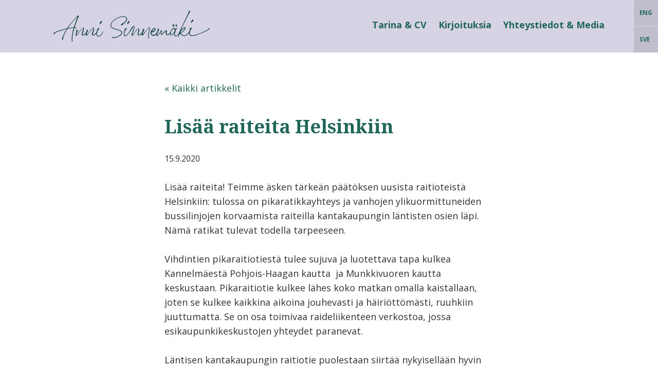

--- FILE ---
content_type: text/html; charset=UTF-8
request_url: https://annisinnemaki.net/2020/09/15/lisaa-raiteita-helsinkiin/
body_size: 14073
content:
<!DOCTYPE html>
<html lang="fi">
<head >
<meta charset="UTF-8" />
<meta name="viewport" content="width=device-width, initial-scale=1" />
<meta name='robots' content='index, follow, max-image-preview:large, max-snippet:-1, max-video-preview:-1' />
	<style>img:is([sizes="auto" i], [sizes^="auto," i]) { contain-intrinsic-size: 3000px 1500px }</style>
	
	<!-- This site is optimized with the Yoast SEO plugin v26.4 - https://yoast.com/wordpress/plugins/seo/ -->
	<title>Lisää raiteita Helsinkiin &#8211; Anni Sinnemäki</title>
	<link rel="canonical" href="https://annisinnemaki.net/2020/09/15/lisaa-raiteita-helsinkiin/" />
	<meta property="og:locale" content="fi_FI" />
	<meta property="og:type" content="article" />
	<meta property="og:title" content="Lisää raiteita Helsinkiin &#8211; Anni Sinnemäki" />
	<meta property="og:description" content="Lisää raiteita! Teimme äsken tärkeän päätöksen uusista raitioteistä Helsinkiin: tulossa on pikaratikkayhteys ja vanhojen ylikuormittuneiden bussilinjojen korvaamista raiteilla kantakaupungin läntisten osien läpi. Nämä ratikat tulevat todella tarpeeseen. Vihdintien pikaraitiotiestä tulee sujuva ja luotettava tapa kulkea Kannelmäestä Pohjois-Haagan kautta  ja Munkkivuoren kautta keskustaan. Pikaraitiotie kulkee lähes koko matkan omalla kaistallaan, joten se kulkee kaikkina aikoina jouhevasti [&hellip;]" />
	<meta property="og:url" content="https://annisinnemaki.net/2020/09/15/lisaa-raiteita-helsinkiin/" />
	<meta property="og:site_name" content="Anni Sinnemäki" />
	<meta property="article:publisher" content="https://www.facebook.com/annisinnemaki/?fref=ts" />
	<meta property="article:published_time" content="2020-09-15T16:47:42+00:00" />
	<meta property="article:modified_time" content="2020-12-17T10:22:59+00:00" />
	<meta property="og:image" content="https://annisinnemaki.net/wp-content/uploads/2020/12/119240550_10158651816502974_4997636609460789134_n.jpg" />
	<meta name="author" content="Julianna Kentala" />
	<meta name="twitter:card" content="summary_large_image" />
	<meta name="twitter:creator" content="@annisinnemaki" />
	<meta name="twitter:site" content="@annisinnemaki" />
	<meta name="twitter:label1" content="Kirjoittanut" />
	<meta name="twitter:data1" content="Julianna Kentala" />
	<meta name="twitter:label2" content="Arvioitu lukuaika" />
	<meta name="twitter:data2" content="1 minuutti" />
	<script type="application/ld+json" class="yoast-schema-graph">{"@context":"https://schema.org","@graph":[{"@type":"WebPage","@id":"https://annisinnemaki.net/2020/09/15/lisaa-raiteita-helsinkiin/","url":"https://annisinnemaki.net/2020/09/15/lisaa-raiteita-helsinkiin/","name":"Lisää raiteita Helsinkiin &#8211; Anni Sinnemäki","isPartOf":{"@id":"https://annisinnemaki.net/#website"},"primaryImageOfPage":{"@id":"https://annisinnemaki.net/2020/09/15/lisaa-raiteita-helsinkiin/#primaryimage"},"image":{"@id":"https://annisinnemaki.net/2020/09/15/lisaa-raiteita-helsinkiin/#primaryimage"},"thumbnailUrl":"https://annisinnemaki.net/wp-content/uploads/2020/12/119240550_10158651816502974_4997636609460789134_n.jpg","datePublished":"2020-09-15T16:47:42+00:00","dateModified":"2020-12-17T10:22:59+00:00","author":{"@id":"https://annisinnemaki.net/#/schema/person/f143552a446bc052a786d68874488f15"},"breadcrumb":{"@id":"https://annisinnemaki.net/2020/09/15/lisaa-raiteita-helsinkiin/#breadcrumb"},"inLanguage":"fi","potentialAction":[{"@type":"ReadAction","target":["https://annisinnemaki.net/2020/09/15/lisaa-raiteita-helsinkiin/"]}]},{"@type":"ImageObject","inLanguage":"fi","@id":"https://annisinnemaki.net/2020/09/15/lisaa-raiteita-helsinkiin/#primaryimage","url":"https://annisinnemaki.net/wp-content/uploads/2020/12/119240550_10158651816502974_4997636609460789134_n.jpg","contentUrl":"https://annisinnemaki.net/wp-content/uploads/2020/12/119240550_10158651816502974_4997636609460789134_n.jpg","width":811,"height":476},{"@type":"BreadcrumbList","@id":"https://annisinnemaki.net/2020/09/15/lisaa-raiteita-helsinkiin/#breadcrumb","itemListElement":[{"@type":"ListItem","position":1,"name":"Etusivu","item":"https://annisinnemaki.net/"},{"@type":"ListItem","position":2,"name":"Lisää raiteita Helsinkiin"}]},{"@type":"WebSite","@id":"https://annisinnemaki.net/#website","url":"https://annisinnemaki.net/","name":"Anni Sinnemäki","description":"Anni Sinnemäki","potentialAction":[{"@type":"SearchAction","target":{"@type":"EntryPoint","urlTemplate":"https://annisinnemaki.net/?s={search_term_string}"},"query-input":{"@type":"PropertyValueSpecification","valueRequired":true,"valueName":"search_term_string"}}],"inLanguage":"fi"},{"@type":"Person","@id":"https://annisinnemaki.net/#/schema/person/f143552a446bc052a786d68874488f15","name":"Julianna Kentala","image":{"@type":"ImageObject","inLanguage":"fi","@id":"https://annisinnemaki.net/#/schema/person/image/","url":"https://secure.gravatar.com/avatar/6338ea51d97f6d5936358b0984bc2b4c81d603d853da83457a2d30cf5c82199d?s=96&d=mm&r=g","contentUrl":"https://secure.gravatar.com/avatar/6338ea51d97f6d5936358b0984bc2b4c81d603d853da83457a2d30cf5c82199d?s=96&d=mm&r=g","caption":"Julianna Kentala"},"url":"https://annisinnemaki.net/author/julianna/"}]}</script>
	<!-- / Yoast SEO plugin. -->


<link rel='dns-prefetch' href='//maxcdn.bootstrapcdn.com' />
<link rel='dns-prefetch' href='//hcaptcha.com' />
<link rel="alternate" type="application/rss+xml" title="Anni Sinnemäki &raquo; syöte" href="https://annisinnemaki.net/feed/" />
<link rel="alternate" type="application/rss+xml" title="Anni Sinnemäki &raquo; kommenttien syöte" href="https://annisinnemaki.net/comments/feed/" />
<script type="text/javascript">
/* <![CDATA[ */
window._wpemojiSettings = {"baseUrl":"https:\/\/s.w.org\/images\/core\/emoji\/16.0.1\/72x72\/","ext":".png","svgUrl":"https:\/\/s.w.org\/images\/core\/emoji\/16.0.1\/svg\/","svgExt":".svg","source":{"concatemoji":"https:\/\/annisinnemaki.net\/wp-includes\/js\/wp-emoji-release.min.js?ver=6.8.3"}};
/*! This file is auto-generated */
!function(s,n){var o,i,e;function c(e){try{var t={supportTests:e,timestamp:(new Date).valueOf()};sessionStorage.setItem(o,JSON.stringify(t))}catch(e){}}function p(e,t,n){e.clearRect(0,0,e.canvas.width,e.canvas.height),e.fillText(t,0,0);var t=new Uint32Array(e.getImageData(0,0,e.canvas.width,e.canvas.height).data),a=(e.clearRect(0,0,e.canvas.width,e.canvas.height),e.fillText(n,0,0),new Uint32Array(e.getImageData(0,0,e.canvas.width,e.canvas.height).data));return t.every(function(e,t){return e===a[t]})}function u(e,t){e.clearRect(0,0,e.canvas.width,e.canvas.height),e.fillText(t,0,0);for(var n=e.getImageData(16,16,1,1),a=0;a<n.data.length;a++)if(0!==n.data[a])return!1;return!0}function f(e,t,n,a){switch(t){case"flag":return n(e,"\ud83c\udff3\ufe0f\u200d\u26a7\ufe0f","\ud83c\udff3\ufe0f\u200b\u26a7\ufe0f")?!1:!n(e,"\ud83c\udde8\ud83c\uddf6","\ud83c\udde8\u200b\ud83c\uddf6")&&!n(e,"\ud83c\udff4\udb40\udc67\udb40\udc62\udb40\udc65\udb40\udc6e\udb40\udc67\udb40\udc7f","\ud83c\udff4\u200b\udb40\udc67\u200b\udb40\udc62\u200b\udb40\udc65\u200b\udb40\udc6e\u200b\udb40\udc67\u200b\udb40\udc7f");case"emoji":return!a(e,"\ud83e\udedf")}return!1}function g(e,t,n,a){var r="undefined"!=typeof WorkerGlobalScope&&self instanceof WorkerGlobalScope?new OffscreenCanvas(300,150):s.createElement("canvas"),o=r.getContext("2d",{willReadFrequently:!0}),i=(o.textBaseline="top",o.font="600 32px Arial",{});return e.forEach(function(e){i[e]=t(o,e,n,a)}),i}function t(e){var t=s.createElement("script");t.src=e,t.defer=!0,s.head.appendChild(t)}"undefined"!=typeof Promise&&(o="wpEmojiSettingsSupports",i=["flag","emoji"],n.supports={everything:!0,everythingExceptFlag:!0},e=new Promise(function(e){s.addEventListener("DOMContentLoaded",e,{once:!0})}),new Promise(function(t){var n=function(){try{var e=JSON.parse(sessionStorage.getItem(o));if("object"==typeof e&&"number"==typeof e.timestamp&&(new Date).valueOf()<e.timestamp+604800&&"object"==typeof e.supportTests)return e.supportTests}catch(e){}return null}();if(!n){if("undefined"!=typeof Worker&&"undefined"!=typeof OffscreenCanvas&&"undefined"!=typeof URL&&URL.createObjectURL&&"undefined"!=typeof Blob)try{var e="postMessage("+g.toString()+"("+[JSON.stringify(i),f.toString(),p.toString(),u.toString()].join(",")+"));",a=new Blob([e],{type:"text/javascript"}),r=new Worker(URL.createObjectURL(a),{name:"wpTestEmojiSupports"});return void(r.onmessage=function(e){c(n=e.data),r.terminate(),t(n)})}catch(e){}c(n=g(i,f,p,u))}t(n)}).then(function(e){for(var t in e)n.supports[t]=e[t],n.supports.everything=n.supports.everything&&n.supports[t],"flag"!==t&&(n.supports.everythingExceptFlag=n.supports.everythingExceptFlag&&n.supports[t]);n.supports.everythingExceptFlag=n.supports.everythingExceptFlag&&!n.supports.flag,n.DOMReady=!1,n.readyCallback=function(){n.DOMReady=!0}}).then(function(){return e}).then(function(){var e;n.supports.everything||(n.readyCallback(),(e=n.source||{}).concatemoji?t(e.concatemoji):e.wpemoji&&e.twemoji&&(t(e.twemoji),t(e.wpemoji)))}))}((window,document),window._wpemojiSettings);
/* ]]> */
</script>
<link rel='stylesheet' id='sbi_styles-css' href='https://annisinnemaki.net/wp-content/plugins/instagram-feed/css/sbi-styles.min.css?ver=6.10.0' type='text/css' media='all' />
<link rel='stylesheet' id='poets-of-the-fall-theme-css' href='https://annisinnemaki.net/wp-content/themes/sinnemaki/style.css?ver=6.8.3' type='text/css' media='all' />
<style id='wp-emoji-styles-inline-css' type='text/css'>

	img.wp-smiley, img.emoji {
		display: inline !important;
		border: none !important;
		box-shadow: none !important;
		height: 1em !important;
		width: 1em !important;
		margin: 0 0.07em !important;
		vertical-align: -0.1em !important;
		background: none !important;
		padding: 0 !important;
	}
</style>
<link rel='stylesheet' id='wp-block-library-css' href='https://annisinnemaki.net/wp-includes/css/dist/block-library/style.min.css?ver=6.8.3' type='text/css' media='all' />
<style id='classic-theme-styles-inline-css' type='text/css'>
/*! This file is auto-generated */
.wp-block-button__link{color:#fff;background-color:#32373c;border-radius:9999px;box-shadow:none;text-decoration:none;padding:calc(.667em + 2px) calc(1.333em + 2px);font-size:1.125em}.wp-block-file__button{background:#32373c;color:#fff;text-decoration:none}
</style>
<style id='global-styles-inline-css' type='text/css'>
:root{--wp--preset--aspect-ratio--square: 1;--wp--preset--aspect-ratio--4-3: 4/3;--wp--preset--aspect-ratio--3-4: 3/4;--wp--preset--aspect-ratio--3-2: 3/2;--wp--preset--aspect-ratio--2-3: 2/3;--wp--preset--aspect-ratio--16-9: 16/9;--wp--preset--aspect-ratio--9-16: 9/16;--wp--preset--color--black: #000000;--wp--preset--color--cyan-bluish-gray: #abb8c3;--wp--preset--color--white: #ffffff;--wp--preset--color--pale-pink: #f78da7;--wp--preset--color--vivid-red: #cf2e2e;--wp--preset--color--luminous-vivid-orange: #ff6900;--wp--preset--color--luminous-vivid-amber: #fcb900;--wp--preset--color--light-green-cyan: #7bdcb5;--wp--preset--color--vivid-green-cyan: #00d084;--wp--preset--color--pale-cyan-blue: #8ed1fc;--wp--preset--color--vivid-cyan-blue: #0693e3;--wp--preset--color--vivid-purple: #9b51e0;--wp--preset--gradient--vivid-cyan-blue-to-vivid-purple: linear-gradient(135deg,rgba(6,147,227,1) 0%,rgb(155,81,224) 100%);--wp--preset--gradient--light-green-cyan-to-vivid-green-cyan: linear-gradient(135deg,rgb(122,220,180) 0%,rgb(0,208,130) 100%);--wp--preset--gradient--luminous-vivid-amber-to-luminous-vivid-orange: linear-gradient(135deg,rgba(252,185,0,1) 0%,rgba(255,105,0,1) 100%);--wp--preset--gradient--luminous-vivid-orange-to-vivid-red: linear-gradient(135deg,rgba(255,105,0,1) 0%,rgb(207,46,46) 100%);--wp--preset--gradient--very-light-gray-to-cyan-bluish-gray: linear-gradient(135deg,rgb(238,238,238) 0%,rgb(169,184,195) 100%);--wp--preset--gradient--cool-to-warm-spectrum: linear-gradient(135deg,rgb(74,234,220) 0%,rgb(151,120,209) 20%,rgb(207,42,186) 40%,rgb(238,44,130) 60%,rgb(251,105,98) 80%,rgb(254,248,76) 100%);--wp--preset--gradient--blush-light-purple: linear-gradient(135deg,rgb(255,206,236) 0%,rgb(152,150,240) 100%);--wp--preset--gradient--blush-bordeaux: linear-gradient(135deg,rgb(254,205,165) 0%,rgb(254,45,45) 50%,rgb(107,0,62) 100%);--wp--preset--gradient--luminous-dusk: linear-gradient(135deg,rgb(255,203,112) 0%,rgb(199,81,192) 50%,rgb(65,88,208) 100%);--wp--preset--gradient--pale-ocean: linear-gradient(135deg,rgb(255,245,203) 0%,rgb(182,227,212) 50%,rgb(51,167,181) 100%);--wp--preset--gradient--electric-grass: linear-gradient(135deg,rgb(202,248,128) 0%,rgb(113,206,126) 100%);--wp--preset--gradient--midnight: linear-gradient(135deg,rgb(2,3,129) 0%,rgb(40,116,252) 100%);--wp--preset--font-size--small: 13px;--wp--preset--font-size--medium: 20px;--wp--preset--font-size--large: 36px;--wp--preset--font-size--x-large: 42px;--wp--preset--spacing--20: 0.44rem;--wp--preset--spacing--30: 0.67rem;--wp--preset--spacing--40: 1rem;--wp--preset--spacing--50: 1.5rem;--wp--preset--spacing--60: 2.25rem;--wp--preset--spacing--70: 3.38rem;--wp--preset--spacing--80: 5.06rem;--wp--preset--shadow--natural: 6px 6px 9px rgba(0, 0, 0, 0.2);--wp--preset--shadow--deep: 12px 12px 50px rgba(0, 0, 0, 0.4);--wp--preset--shadow--sharp: 6px 6px 0px rgba(0, 0, 0, 0.2);--wp--preset--shadow--outlined: 6px 6px 0px -3px rgba(255, 255, 255, 1), 6px 6px rgba(0, 0, 0, 1);--wp--preset--shadow--crisp: 6px 6px 0px rgba(0, 0, 0, 1);}:where(.is-layout-flex){gap: 0.5em;}:where(.is-layout-grid){gap: 0.5em;}body .is-layout-flex{display: flex;}.is-layout-flex{flex-wrap: wrap;align-items: center;}.is-layout-flex > :is(*, div){margin: 0;}body .is-layout-grid{display: grid;}.is-layout-grid > :is(*, div){margin: 0;}:where(.wp-block-columns.is-layout-flex){gap: 2em;}:where(.wp-block-columns.is-layout-grid){gap: 2em;}:where(.wp-block-post-template.is-layout-flex){gap: 1.25em;}:where(.wp-block-post-template.is-layout-grid){gap: 1.25em;}.has-black-color{color: var(--wp--preset--color--black) !important;}.has-cyan-bluish-gray-color{color: var(--wp--preset--color--cyan-bluish-gray) !important;}.has-white-color{color: var(--wp--preset--color--white) !important;}.has-pale-pink-color{color: var(--wp--preset--color--pale-pink) !important;}.has-vivid-red-color{color: var(--wp--preset--color--vivid-red) !important;}.has-luminous-vivid-orange-color{color: var(--wp--preset--color--luminous-vivid-orange) !important;}.has-luminous-vivid-amber-color{color: var(--wp--preset--color--luminous-vivid-amber) !important;}.has-light-green-cyan-color{color: var(--wp--preset--color--light-green-cyan) !important;}.has-vivid-green-cyan-color{color: var(--wp--preset--color--vivid-green-cyan) !important;}.has-pale-cyan-blue-color{color: var(--wp--preset--color--pale-cyan-blue) !important;}.has-vivid-cyan-blue-color{color: var(--wp--preset--color--vivid-cyan-blue) !important;}.has-vivid-purple-color{color: var(--wp--preset--color--vivid-purple) !important;}.has-black-background-color{background-color: var(--wp--preset--color--black) !important;}.has-cyan-bluish-gray-background-color{background-color: var(--wp--preset--color--cyan-bluish-gray) !important;}.has-white-background-color{background-color: var(--wp--preset--color--white) !important;}.has-pale-pink-background-color{background-color: var(--wp--preset--color--pale-pink) !important;}.has-vivid-red-background-color{background-color: var(--wp--preset--color--vivid-red) !important;}.has-luminous-vivid-orange-background-color{background-color: var(--wp--preset--color--luminous-vivid-orange) !important;}.has-luminous-vivid-amber-background-color{background-color: var(--wp--preset--color--luminous-vivid-amber) !important;}.has-light-green-cyan-background-color{background-color: var(--wp--preset--color--light-green-cyan) !important;}.has-vivid-green-cyan-background-color{background-color: var(--wp--preset--color--vivid-green-cyan) !important;}.has-pale-cyan-blue-background-color{background-color: var(--wp--preset--color--pale-cyan-blue) !important;}.has-vivid-cyan-blue-background-color{background-color: var(--wp--preset--color--vivid-cyan-blue) !important;}.has-vivid-purple-background-color{background-color: var(--wp--preset--color--vivid-purple) !important;}.has-black-border-color{border-color: var(--wp--preset--color--black) !important;}.has-cyan-bluish-gray-border-color{border-color: var(--wp--preset--color--cyan-bluish-gray) !important;}.has-white-border-color{border-color: var(--wp--preset--color--white) !important;}.has-pale-pink-border-color{border-color: var(--wp--preset--color--pale-pink) !important;}.has-vivid-red-border-color{border-color: var(--wp--preset--color--vivid-red) !important;}.has-luminous-vivid-orange-border-color{border-color: var(--wp--preset--color--luminous-vivid-orange) !important;}.has-luminous-vivid-amber-border-color{border-color: var(--wp--preset--color--luminous-vivid-amber) !important;}.has-light-green-cyan-border-color{border-color: var(--wp--preset--color--light-green-cyan) !important;}.has-vivid-green-cyan-border-color{border-color: var(--wp--preset--color--vivid-green-cyan) !important;}.has-pale-cyan-blue-border-color{border-color: var(--wp--preset--color--pale-cyan-blue) !important;}.has-vivid-cyan-blue-border-color{border-color: var(--wp--preset--color--vivid-cyan-blue) !important;}.has-vivid-purple-border-color{border-color: var(--wp--preset--color--vivid-purple) !important;}.has-vivid-cyan-blue-to-vivid-purple-gradient-background{background: var(--wp--preset--gradient--vivid-cyan-blue-to-vivid-purple) !important;}.has-light-green-cyan-to-vivid-green-cyan-gradient-background{background: var(--wp--preset--gradient--light-green-cyan-to-vivid-green-cyan) !important;}.has-luminous-vivid-amber-to-luminous-vivid-orange-gradient-background{background: var(--wp--preset--gradient--luminous-vivid-amber-to-luminous-vivid-orange) !important;}.has-luminous-vivid-orange-to-vivid-red-gradient-background{background: var(--wp--preset--gradient--luminous-vivid-orange-to-vivid-red) !important;}.has-very-light-gray-to-cyan-bluish-gray-gradient-background{background: var(--wp--preset--gradient--very-light-gray-to-cyan-bluish-gray) !important;}.has-cool-to-warm-spectrum-gradient-background{background: var(--wp--preset--gradient--cool-to-warm-spectrum) !important;}.has-blush-light-purple-gradient-background{background: var(--wp--preset--gradient--blush-light-purple) !important;}.has-blush-bordeaux-gradient-background{background: var(--wp--preset--gradient--blush-bordeaux) !important;}.has-luminous-dusk-gradient-background{background: var(--wp--preset--gradient--luminous-dusk) !important;}.has-pale-ocean-gradient-background{background: var(--wp--preset--gradient--pale-ocean) !important;}.has-electric-grass-gradient-background{background: var(--wp--preset--gradient--electric-grass) !important;}.has-midnight-gradient-background{background: var(--wp--preset--gradient--midnight) !important;}.has-small-font-size{font-size: var(--wp--preset--font-size--small) !important;}.has-medium-font-size{font-size: var(--wp--preset--font-size--medium) !important;}.has-large-font-size{font-size: var(--wp--preset--font-size--large) !important;}.has-x-large-font-size{font-size: var(--wp--preset--font-size--x-large) !important;}
:where(.wp-block-post-template.is-layout-flex){gap: 1.25em;}:where(.wp-block-post-template.is-layout-grid){gap: 1.25em;}
:where(.wp-block-columns.is-layout-flex){gap: 2em;}:where(.wp-block-columns.is-layout-grid){gap: 2em;}
:root :where(.wp-block-pullquote){font-size: 1.5em;line-height: 1.6;}
</style>
<link rel='stylesheet' id='acfv_theme_dark-css' href='https://annisinnemaki.net/wp-content/plugins/advanced-custom-fields-viewer/themes/dark.css?ver=6.8.3' type='text/css' media='all' />
<link rel='stylesheet' id='dashicons-css' href='https://annisinnemaki.net/wp-includes/css/dashicons.min.css?ver=6.8.3' type='text/css' media='all' />
<link rel='stylesheet' id='ctf_styles-css' href='https://annisinnemaki.net/wp-content/plugins/custom-twitter-feeds/css/ctf-styles.min.css?ver=2.3.1' type='text/css' media='all' />
<link rel='stylesheet' id='cff-css' href='https://annisinnemaki.net/wp-content/plugins/custom-facebook-feed/assets/css/cff-style.min.css?ver=4.3.4' type='text/css' media='all' />
<link rel='stylesheet' id='sb-font-awesome-css' href='https://maxcdn.bootstrapcdn.com/font-awesome/4.7.0/css/font-awesome.min.css?ver=6.8.3' type='text/css' media='all' />
<link rel='stylesheet' id='stuukkonen-css' href='https://annisinnemaki.net/wp-content/themes/sinnemaki/skins/stuukkonen.css?ver=6.8.3' type='text/css' media='' />
<link rel='stylesheet' id='pof-css' href='https://annisinnemaki.net/wp-content/themes/sinnemaki/skins/pof.css?ver=6.8.3' type='text/css' media='' />
<link rel='stylesheet' id='sinnemaki-css' href='https://annisinnemaki.net/wp-content/themes/sinnemaki/skins/sinnemaki.css?ver=6.8.3' type='text/css' media='' />
<link rel='stylesheet' id='unslider_css-css' href='https://annisinnemaki.net/wp-content/themes/sinnemaki/js/unslider/css/unslider.css?ver=6.8.3' type='text/css' media='all' />
<link rel='stylesheet' id='lity_css-css' href='https://annisinnemaki.net/wp-content/themes/sinnemaki/js/lity/lity.min.css?ver=6.8.3' type='text/css' media='all' />
<script type="text/javascript" src="https://annisinnemaki.net/wp-includes/js/jquery/jquery.min.js?ver=3.7.1" id="jquery-core-js"></script>
<script type="text/javascript" src="https://annisinnemaki.net/wp-includes/js/jquery/jquery-migrate.min.js?ver=3.4.1" id="jquery-migrate-js"></script>
<script type="text/javascript" src="https://annisinnemaki.net/wp-content/themes/sinnemaki/js/modernizr.custom.js?ver=6.8.3" id="site_modernizer-js"></script>
<script type="text/javascript" src="https://annisinnemaki.net/wp-content/themes/sinnemaki/js/classie.js?ver=6.8.3" id="site_classie-js"></script>
<script type="text/javascript" src="https://annisinnemaki.net/wp-content/themes/sinnemaki/js/masonry.pkgd.min.js?ver=6.8.3" id="site_masonry-js"></script>
<script type="text/javascript" src="https://annisinnemaki.net/wp-content/themes/sinnemaki/js/lity/lity.min.js?ver=6.8.3" id="site_lity-js"></script>
<script type="text/javascript" src="https://annisinnemaki.net/wp-content/themes/sinnemaki/js/imagesloaded.pkgd.min.js?ver=6.8.3" id="site_imagesloaded-js"></script>
<link rel="https://api.w.org/" href="https://annisinnemaki.net/wp-json/" /><link rel="alternate" title="JSON" type="application/json" href="https://annisinnemaki.net/wp-json/wp/v2/posts/1796" /><link rel="EditURI" type="application/rsd+xml" title="RSD" href="https://annisinnemaki.net/xmlrpc.php?rsd" />
<meta name="generator" content="WordPress 6.8.3" />
<link rel='shortlink' href='https://annisinnemaki.net/?p=1796' />
<link rel="alternate" title="oEmbed (JSON)" type="application/json+oembed" href="https://annisinnemaki.net/wp-json/oembed/1.0/embed?url=https%3A%2F%2Fannisinnemaki.net%2F2020%2F09%2F15%2Flisaa-raiteita-helsinkiin%2F" />
<link rel="alternate" title="oEmbed (XML)" type="text/xml+oembed" href="https://annisinnemaki.net/wp-json/oembed/1.0/embed?url=https%3A%2F%2Fannisinnemaki.net%2F2020%2F09%2F15%2Flisaa-raiteita-helsinkiin%2F&#038;format=xml" />
<style>
.h-captcha{position:relative;display:block;margin-bottom:2rem;padding:0;clear:both}.h-captcha[data-size="normal"]{width:303px;height:78px}.h-captcha[data-size="compact"]{width:164px;height:144px}.h-captcha[data-size="invisible"]{display:none}.h-captcha iframe{z-index:1}.h-captcha::before{content:"";display:block;position:absolute;top:0;left:0;background:url(https://annisinnemaki.net/wp-content/plugins/hcaptcha-for-forms-and-more/assets/images/hcaptcha-div-logo.svg) no-repeat;border:1px solid #fff0;border-radius:4px;box-sizing:border-box}.h-captcha::after{content:"The hCaptcha loading is delayed until user interaction.";font:13px/1.35 system-ui,-apple-system,Segoe UI,Roboto,Arial,sans-serif;display:block;position:absolute;top:0;left:0;box-sizing:border-box;color:red;opacity:0}.h-captcha:not(:has(iframe))::after{animation:hcap-msg-fade-in .3s ease forwards;animation-delay:2s}.h-captcha:has(iframe)::after{animation:none;opacity:0}@keyframes hcap-msg-fade-in{to{opacity:1}}.h-captcha[data-size="normal"]::before{width:300px;height:74px;background-position:94% 28%}.h-captcha[data-size="normal"]::after{padding:19px 75px 16px 10px}.h-captcha[data-size="compact"]::before{width:156px;height:136px;background-position:50% 79%}.h-captcha[data-size="compact"]::after{padding:10px 10px 16px 10px}.h-captcha[data-theme="light"]::before,body.is-light-theme .h-captcha[data-theme="auto"]::before,.h-captcha[data-theme="auto"]::before{background-color:#fafafa;border:1px solid #e0e0e0}.h-captcha[data-theme="dark"]::before,body.is-dark-theme .h-captcha[data-theme="auto"]::before,html.wp-dark-mode-active .h-captcha[data-theme="auto"]::before,html.drdt-dark-mode .h-captcha[data-theme="auto"]::before{background-image:url(https://annisinnemaki.net/wp-content/plugins/hcaptcha-for-forms-and-more/assets/images/hcaptcha-div-logo-white.svg);background-repeat:no-repeat;background-color:#333;border:1px solid #f5f5f5}@media (prefers-color-scheme:dark){.h-captcha[data-theme="auto"]::before{background-image:url(https://annisinnemaki.net/wp-content/plugins/hcaptcha-for-forms-and-more/assets/images/hcaptcha-div-logo-white.svg);background-repeat:no-repeat;background-color:#333;border:1px solid #f5f5f5}}.h-captcha[data-theme="custom"]::before{background-color:initial}.h-captcha[data-size="invisible"]::before,.h-captcha[data-size="invisible"]::after{display:none}.h-captcha iframe{position:relative}div[style*="z-index: 2147483647"] div[style*="border-width: 11px"][style*="position: absolute"][style*="pointer-events: none"]{border-style:none}
</style>
<style type="text/css">.recentcomments a{display:inline !important;padding:0 !important;margin:0 !important;}</style><link rel="icon" href="https://annisinnemaki.net/wp-content/uploads/2021/03/cropped-Sinnemaki2021_A_havunvihrea_RGB-copy-32x32.png" sizes="32x32" />
<link rel="icon" href="https://annisinnemaki.net/wp-content/uploads/2021/03/cropped-Sinnemaki2021_A_havunvihrea_RGB-copy-192x192.png" sizes="192x192" />
<link rel="apple-touch-icon" href="https://annisinnemaki.net/wp-content/uploads/2021/03/cropped-Sinnemaki2021_A_havunvihrea_RGB-copy-180x180.png" />
<meta name="msapplication-TileImage" content="https://annisinnemaki.net/wp-content/uploads/2021/03/cropped-Sinnemaki2021_A_havunvihrea_RGB-copy-270x270.png" />
</head>
<body class="wp-singular post-template-default single single-post postid-1796 single-format-standard wp-theme-genesis wp-child-theme-sinnemaki header-full-width nolayout genesis-breadcrumbs-hidden"><div class="site-container"><header class="site-header accent"><div class="wrap"><div class="title-area"><style>#trigger-overlay span{background: #fff;#trigger-overlay.open span{background: #fff;}}</style><p class="site-title"><a href="https://annisinnemaki.net"><span class="assistive-text">Anni Sinnemäki</span><svg xmlns="http://www.w3.org/2000/svg" viewBox="0 0 973.54 192.38"><path d="M117.87,175.81c.48,4.8-.23,8.16,1.2,11.27v1.44c0,2.4-.48,3.84-1.67,3.84-1.2.24-2.88-1.44-2.88-3.36-.48-5-1.2-10.31-1-15.59a61.79,61.79,0,0,0,.72-6.95c0-8.16,1.44-16.07,2.64-24,1-6.47,2.63-12.71,4.07-19.19,1-4.07,1.92-7.91,3.12-11.75a2,2,0,0,1,.72-1.2c.24-3.6.48-4.56-3.6-3.6a16.21,16.21,0,0,0-3.36.48,127.45,127.45,0,0,0-23,3.6.84.84,0,0,0-.48.24c-6.72-.48-9.83,3.6-12.47,8.88-3.84,7.43-7.92,14.87-11.52,22.54C67.27,149,64.63,155.42,62,161.9a24.41,24.41,0,0,0-1.2,11.75,8,8,0,0,1,0,2.4c-1,2.88-1.2,3.12-3.6,3.12-1.92,0-4.08-1.2-4.08-2.88a11.27,11.27,0,0,1,.72-7.43C60.31,154.7,66.55,140.31,74,126.64c1.92-3.6,4.32-7.19,6.24-11,.24-.24.48-1,.24-1.2a1.83,1.83,0,0,0-1.2-.48l-8.64,2.16c-11,3.36-22.06,6.71-33.1,10.31A147.76,147.76,0,0,0,15.22,135L12.1,137c-1.92,1-3.6,2.15-3.84,4.55,0,1-1,1.92-1.68,2.88a4.05,4.05,0,0,1-4.31,1c-1.44-1-2.64-2.88-2.16-4.56a7.93,7.93,0,0,1,3.36-4.07c11-6.72,23-11.28,35-14.88,13.92-4.31,27.83-8.63,42-11.75a11.09,11.09,0,0,0,6.71-4.79,253.09,253.09,0,0,1,18.47-24.47c6.24-7.67,12.71-15.35,19.67-22.55l21.59-23.5c1-1,1.44-2.16,2.4-3.12a8.24,8.24,0,0,1,2.87-2.16c4.32-.48,5.52.24,5.28,4.8a5,5,0,0,1-1,2.64c-5.52,11-9.35,23-13.43,34.54-3.36,9.11-6.72,18-9.83,26.86l-.72,1.68c-.24,2.16.48,2.88,2.39,3.36a37.72,37.72,0,0,1,5.52,1,5,5,0,0,1,2.4,1.43c1,.48,1.68,1.2.72,2.16-.48,1-1.2,1.2-2.4.72a43.48,43.48,0,0,0-7.44-2.16c-1.91-.72-3.11,0-3.59,1.92-1.2,3.6-2.4,7.44-3.36,11.28-1.92,7.91-3.84,15.59-5.52,23.5-.48,2.64-1,5-1.2,7.68-.48,4.31-.72,8.63-1,13.19Zm-28.3-68.6c2.16,0,3.12.24,4.08,0,9.35-1.91,18.47-3.59,28.06-3.83.72,0,1.68-.72,2.64-.72,1.92,0,2.88-1,3.36-3.12,1.2-4.08,2.88-8.16,4.32-12.47l15.35-43.18a20.37,20.37,0,0,0,1.2-4.07s-.72-.72-1-.48l-2.4,1.91c-7.92,7.68-15.11,16.07-22.55,24.23-7,7.91-13.91,16.07-20.39,24.46Z"/><path d="M156.49,135c4.31-5.28,8.15-10.8,12.47-16.07,19.67-23,20.63-14.15,21.11-7.2,1,14.15-13.68,36-7,37.66,5,1.2,15.11-7.44,18-12a84.7,84.7,0,0,1,5-7.68,4.26,4.26,0,0,1,2.39-1,2.12,2.12,0,0,1,1.2,2.88,5.9,5.9,0,0,1-1,2.64c-3.11,4.79-6.71,10.55-11.27,13.91-3.36,2.64-7.19,5-11.75,5.28-4.8.24-11.75-1.2-9.83-10.32,2.15-10.31,6.47-17.27,8.15-24.46,3.84-16.55,3.36-19.19-27.34,20.14-2.4,3.6-6.24,10.08-9.12,13.68l-2.4,2.15c-3.59,2.16-6.23-.47-6.71-3.11a15.49,15.49,0,0,1,0-5.76c1.68-7.2,3.6-13.19,4.08-20.39a22.23,22.23,0,0,1,.71-3.83,4.5,4.5,0,0,1,6-3.12c1.44.48,2.64,3.12,1.92,5.27-.72,2.64-1.92,5-2.88,7.68-1.68,5-3.6,8.63-5,13.67-.47,1.68,0,3.6,0,5.76C148.09,147,152.89,139.35,156.49,135Z"/><path d="M219.81,135c4.31-5.28,8.15-10.8,12.47-16.07,19.67-23,20.63-14.15,21.1-7.2,1,14.15-13.67,36-6.95,37.66,5,1.2,15.11-7.44,18-12a86.8,86.8,0,0,1,5-7.68,4.26,4.26,0,0,1,2.4-1,2.12,2.12,0,0,1,1.2,2.88,5.9,5.9,0,0,1-1,2.64c-3.12,4.79-6.71,10.55-11.27,13.91-3.36,2.64-7.2,5-11.75,5.28-4.8.24-11.76-1.2-9.84-10.32,2.16-10.31,6.48-17.27,8.16-24.46,3.84-16.55,3.36-19.19-27.34,20.14-2.4,3.6-6.24,10.08-9.12,13.68l-2.4,2.15c-3.6,2.16-6.23-.47-6.71-3.11a15.5,15.5,0,0,1,0-5.76c1.68-7.2,3.59-13.19,4.07-20.39a21.34,21.34,0,0,1,.72-3.83,4.5,4.5,0,0,1,6-3.12c1.44.48,2.64,3.12,1.92,5.27-.72,2.64-1.92,5-2.88,7.68-1.68,5-3.6,8.63-5,13.67-.48,1.68,0,3.6,0,5.76C211.41,147,216.21,139.35,219.81,135Z"/><path d="M267.05,146.31a53.13,53.13,0,0,1,1.68-15.11,77.29,77.29,0,0,1,3.84-14.15,39.38,39.38,0,0,1,3.84-7,6.13,6.13,0,0,1,6.95-2.16c1.92.72,2.4,4.08,1,5.76s-3.11,2.88-4.31,4.56c-4.32,6.23-6.48,9.11-8.16,16.55-.48,2.4-.72,5-1,7.43,0,4.32.72,8.4,4.08,11.76a10.71,10.71,0,0,0,11.51,1.91,35.77,35.77,0,0,0,15.35-15.11c2.16-4.07,2.4-4.55,4.32-8.87a4.82,4.82,0,0,1,1-1.92c.48-.48,1.44-.72,1.92-1.2a5.08,5.08,0,0,1,.72,1.68,20,20,0,0,1-1,3.6c-2.16,4.31-2.64,5.27-5,9.35a43.41,43.41,0,0,1-13.91,14.87,13.19,13.19,0,0,1-7.92,2.16A15,15,0,0,1,267.05,146.31Zm35-81.31c.48,1.44.48,3.6-.24,4.56a84.35,84.35,0,0,0-8.39,12.23C292.24,84,291,84,289.12,83c-1.44-.72-1.2-1.92-1-2.88a43.47,43.47,0,0,1,2.64-7.91A51.56,51.56,0,0,1,294.16,66c1.2-1.68,2.64-2.88,5-2.64C300.15,63.8,301.83,64.28,302.07,65Z"/><path d="M368.75,164.54c5,0,10.07.24,15.11-.48a67.12,67.12,0,0,0,17-5.28c7.91-3.84,15.59-8.39,20.62-16.31,3.84-5.51,2.88-10.07-2.4-14.39a30.35,30.35,0,0,0-10.31-5.52c-8.39-2.87-17.27-5.27-25.9-7.67-7.68-2.16-15.11-5-21.11-10.31a16.16,16.16,0,0,1-6.24-12.24c-.48-8.63,2.88-15.83,8.16-22.54,8.15-10.32,19-17.51,30.46-23.75a112.26,112.26,0,0,1,22.07-9.11C423,35,429.67,33.82,436.62,34.3a37.5,37.5,0,0,1,15.83,4.56,12.84,12.84,0,0,1,6.48,11.27,21.34,21.34,0,0,1-2.16,9.35c-2.16,4.32-8.39,12.48-12,15.59-5,4.56-10.55,8.88-16.07,13.44l-2.4,1.43A4,4,0,0,1,421,88.27,4.45,4.45,0,0,1,423,82.51c2.88-1.44,5.76-2.88,8.64-4.56,5.75-2.88,15.11-10.55,18.71-15.83a26.21,26.21,0,0,0,4.07-10.55,8.5,8.5,0,0,0-4.31-9.12c-3.84-2.87-8.4-3.59-12.72-4.31a49.56,49.56,0,0,0-19.66,1.92c-13,3.59-24.47,9.59-35.5,17.26-6.72,4.8-13.19,10.32-17.75,17.51-3.36,5.28-5.52,10.56-5,16.79a13.15,13.15,0,0,0,3.84,8.88c2.88,3.12,6.47,5,10.31,6.71A132.15,132.15,0,0,0,389.85,113c7.92,2.16,15.83,4.08,23.27,6.72,4.8,1.67,9.59,4.31,12.71,8.87a13.3,13.3,0,0,1,1.2,13.67c-2.88,6-7.2,10.08-12.47,13.67a77,77,0,0,1-31.42,12.72,69.85,69.85,0,0,1-12.24.72,5.94,5.94,0,0,1-6.23-3.36C365.63,164.78,366.59,162.86,368.75,164.54Z"/><path d="M438.3,143A66,66,0,0,1,440,131.2a77.29,77.29,0,0,1,3.84-14.15,39.38,39.38,0,0,1,3.84-7,6.12,6.12,0,0,1,6.95-2.16c1.92.72,2.4,4.08,1,5.76s-3.12,2.88-4.32,4.56c-4.31,6.23-6.47,9.11-8.15,16.55-.48,2.4-.72,5-1,7.43a4.58,4.58,0,0,1,.72,1.92c0,3.12.24,5.28,1,6.72a8.42,8.42,0,0,0,1.2,1.92c4.31,3.83,16.07-7,20.62-12.72,13-16.55,26.87-56.36,38.86-42.69,2.88,3.12-3.84,25.66-8.15,34.06-1.68,5-3.6,8.63-5,13.67-.48,1.68,0,3.6,0,5.76,4.8-3.84,9.59-11.52,13.19-15.83,4.32-5.28,4.08-6,8.4-11.28,10.07-11.75,15.35-15.35,18-14.87s2.88,4.32,3.12,7.68c1,14.15-9.59,31.18-2.88,32.86,5,1.2,15.11-7.44,18-12a84.7,84.7,0,0,1,5-7.68,4.26,4.26,0,0,1,2.4-1,2.12,2.12,0,0,1,1.2,2.88,5.9,5.9,0,0,1-1,2.64c-3.12,4.79-6.72,10.55-11.27,13.91-3.36,2.64-7.2,5-11.76,5.28-4.79.24-11.75-1.2-9.83-10.32,2.16-10.31,2.4-12.47,4.08-19.67,1.43-6.47,2.15-10.55,1-11.27-2.16-1-5.28,2.4-24.23,26.62-2.4,3.6-6.24,10.08-9.11,13.68l-2.4,2.15c-3.6,2.16-6.24-.47-6.72-3.11a15.49,15.49,0,0,1,0-5.76c2.16-10.55,16.31-38.62,15.35-44.37-1.44-7-9.11,5.27-11.27,8.63-7,11.27-18.71,28.78-28.3,38.38-11.28,11.75-24.23,15.83-24.23-4.8C438.06,143.43,438.3,143.19,438.3,143Zm35-77.95c.48,1.44.48,3.6-.24,4.56a84.42,84.42,0,0,0-8.4,12.23C463.49,84,462.29,84,460.37,83c-1.44-.72-1.2-1.92-1-2.88a43.47,43.47,0,0,1,2.64-7.91A52.94,52.94,0,0,1,465.4,66c1.2-1.68,2.64-2.88,5-2.64C471.4,63.8,473.08,64.28,473.32,65Z"/><path d="M587,114.89a58.65,58.65,0,0,0-7.44,7.91c-4.8,6.48-9.11,13-13.91,19.43-2.16,3.12-4.32,5.76-6.48,8.64l-1.67,1.92c-2.16,1.67-3.12,1.91-5,.72-2.16-1.2-2.88-3.12-2.88-5.52l1-5c1.92-7.91,4.32-15.83,5.28-24.22,0-1.92,1.68-3.6,2.87-5a4,4,0,0,1,5-.72c1.68,1,2.88,3.36,2.16,5a15.89,15.89,0,0,1-1.68,4.31A72.53,72.53,0,0,0,558,136.24c-1.19,3.59-2.15,7.43-3.11,11.51,2.64-1.44,4.07-3.6,5.75-5.52s3.84-3.6,5-5.75a154.89,154.89,0,0,1,17-20.63c3.36-3.6,7-7,10.55-10.55a4.12,4.12,0,0,1,3.6-1.44c2.64,0,3.6.72,3.84,3.35.72,4.56-.72,8.64-1.68,13-1.44,8.15-4.32,16.31-5,24.7-.48,4.8-1.2,9.83-.48,14.63a51.58,51.58,0,0,0,3.12,7.68c.24.72,1,1.68,1,2.4-.24.72-.72,1.67-1.44,1.91a1.59,1.59,0,0,1-1.68-.48,9.73,9.73,0,0,1-3.12-4.07c-1-4.56-3.59-9.36-1.91-14.15,0-11,3.35-21.11,5.51-31.43.72-4.31,2.16-8.39,1.44-14.39A121.65,121.65,0,0,0,587,114.89Z"/><path d="M623,150.39a12.91,12.91,0,0,0,10.32-4.08c4.79-4.32,9.59-9.35,13-15.11.72-1.44,1.68-3.12,3.6-2.4,1.44.24,1.44,2.16,0,4.8a67.19,67.19,0,0,1-12.72,15.59c-1.91,1.68-3.83,3.36-5.75,4.8a13.55,13.55,0,0,1-9.12,1.91c-8.39-1.2-14.15-4.31-17-13.19-1.67-4.56-.72-9.11,1-13.43,1.44-4.56,4.56-8.39,7.68-12.23,1.68-2.16,4.32-4.32,6.47-6.48a12.63,12.63,0,0,1,10.8-3.36,5.64,5.64,0,0,1,5.27,5c.72,4.32,0,8.4-3.35,11.75a49.43,49.43,0,0,1-16.55,10.8c-1.92.72-4.08.48-6,.72C607.87,143.43,616.27,150.15,623,150.39Zm-6.23-23.75c3.59-1.44,7.43-2.4,10.79-4.8,2.4-1.67,4.32-3.83,4.08-7.19,0-2.16-1-3.12-3.12-2.64a4.63,4.63,0,0,0-2.4.72,22.17,22.17,0,0,0-5.28,4.08c-2.63,2.88-5.27,6.23-8.39,9.83C614.35,126.64,615.55,127.12,616.75,126.64Z"/><path d="M667.83,131.92l-12.71,18.23a71.32,71.32,0,0,1-5.52,6.47,4.38,4.38,0,0,1-5.51.72,10.81,10.81,0,0,1-2.4-2.16c-1.92-4.07-.72-8.15.48-12,1.44-5.52,3.36-11,4.8-16.55l2.63-10.55a5.57,5.57,0,0,1,3.36-4.32c2.4-1,5,.24,5,2.88a7.89,7.89,0,0,1-1,4.08l-5,10.55c-2.88,5.52-4.55,11.51-6.23,17.27-.24.24-.24.24-.24.48.48,2.16-1,4.32,1,6.24,1.44-1.2,3.11-2.16,4.07-3.6a118.67,118.67,0,0,0,8.4-10.8c3.84-5,7.43-10.31,11-15.35.24-.24.48-.48.48-.72,1.2-1.44,3.6-2.63,4.08-1.91.72,1.19,1.68,2.63,1.68,3.83a61.39,61.39,0,0,1-1.2,6.48l-2.4,8.63a18.16,18.16,0,0,0-.24,3.6c0,1.44,1,1.68,1.92,1.44a13.45,13.45,0,0,0,3.6-2.4c5-4.32,9.83-9.11,14.63-13.43a91.68,91.68,0,0,1,7.67-6.48c1.2-1,2.88-2.39,4.8-1a4.7,4.7,0,0,1,1.44,5A42,42,0,0,0,705,140.07c0,4.56,2.88,7.2,7.2,6.48,5.27-.72,9.59-3.12,12.23-7.92,1.68-3.35,2.88-5.27,4.8-8.63a2.76,2.76,0,0,1,1.67-1.2,3.33,3.33,0,0,1,1.92,1.68,3.13,3.13,0,0,1-.24,2.88,43.79,43.79,0,0,1-7.67,12.23c-4.32,4.8-10.08,6.48-16.31,6-4.32-.48-8.88-5.28-9.12-9.6-.24-3.12-.72-6.23.48-9.35.48-1.2.24-2.64.24-5-3.83,3.12-6.71,5.76-9.59,8.4l-10.08,9.59a22.77,22.77,0,0,1-5,3.36c-2.16,1.44-3.84.48-5.76-.72-1.2-.72-1.92-3.6-1.68-5.52,1-3.6,1.68-7.19,2.4-10.79a8,8,0,0,0,0-2.4A12.58,12.58,0,0,0,667.83,131.92Zm3.36-2.88c-.24,0-.24-.24-.48-.24a.88.88,0,0,1-.24.72Z"/><path d="M747.94,141.27c-2.88,4.08-5.51,7.92-10.07,10.56-3.6,2.16-7.68,1.2-9.12-2.88-3.11-7.92-1-15.35,2.16-22.31a55.21,55.21,0,0,1,8.4-14.15c10.55-11.27,15.83-7.91,20.62,3.6a11,11,0,0,0,2.4-5c.24,0,.24-.48.72-1.44,3.6-7.19,7.2-5.27,4.8.48-7.2,15.11-4.56,9.12-9.83,24.47-1.44,6.23-4.32,20.38,2.15,20.38,13.44,0,19-13.19,24-22.54a15.15,15.15,0,0,0,1-2.16c.72-1.2,1.68-1.92,2.88-1.44s1,1.44,1,2.4c-1.92,9.59-18.71,32.14-31.9,27.1-8.64-3.36-5.76-14.63-4.32-23.5C750.1,138.63,750.1,138.15,747.94,141.27Zm-14.87-11.51c-2.64,7.2-2.16,9.59-1.68,15.59.72,10.07,12-2.4,14.39-5.76,3.6-4.79,4.8-6.71,8.16-11.75,3.36-4.32.24-10.07-1.44-14.63C747.94,102.42,734,126.88,733.07,129.76Zm10.79-43.65a4.58,4.58,0,0,1,8.4,2.16,10.62,10.62,0,0,1-.24,4.79,5.5,5.5,0,0,1-7.44,3.84,4.79,4.79,0,0,1-1.92-2.4,14.49,14.49,0,0,1-.23-3.84A18,18,0,0,1,743.86,86.11Zm19.19.72c1.44-1.2,2.64-2.16,4.56-1.2s3.12,2.16,3.12,4.55a7,7,0,0,1-2.4,5.52c-1.44,1.44-4.32,1.92-5.76,1-1.92-.72-1.68-2.4-1.68-4.32A5.74,5.74,0,0,1,763.05,86.83Zm-.72,24.22c0,.48,0-.24.48-1.2C762.57,110.33,762.57,110.81,762.33,111.05Zm.48-1.2c.72-1.68,1.68-4.08.48-1C763.05,109.37,762.81,109.61,762.81,109.85Z"/><path d="M800.47,113a51.58,51.58,0,0,1,14.15-9.35,10.4,10.4,0,0,1,4.56-1c1.68.24,3.59,1.68,3.59,3.35a10.66,10.66,0,0,1-.72,6,51.4,51.4,0,0,1-14.87,18.71L793,142c1.44,2.88,4.32,4.32,7,5.76a43.32,43.32,0,0,0,13,5.28,13.56,13.56,0,0,0,11.75-1.92,82.07,82.07,0,0,0,17.75-17.51,27.91,27.91,0,0,1,4.32-4.8c2.64,2.16,2.64,2.64,1.44,4.32-6,7.91-14.63,17.75-23.75,22.54a17,17,0,0,1-13.19,1.2,46.81,46.81,0,0,1-22.06-12.23c-2.4-2.64-3.84-2.16-5,1.2-1.44,3.84-2.4,7.92-3.6,12-.48,1.68-.48,3.36-1,5a5.73,5.73,0,0,1-.72,1.68,2.11,2.11,0,0,1-1.68.24c-.48,0-1-1-1-1.2.48-3.36,1.2-6.48,1.92-9.83l2.88-9.84a6.29,6.29,0,0,0,.48-3.6,10.75,10.75,0,0,1,2.16-7.67c3.6-5,4.8-11,7.43-16.79a93.1,93.1,0,0,0,3.6-8.64c12-24.46,24.23-48.69,36-73.15,3.84-7.92,7.19-15.83,10.55-23.75,1-2.16,1-4.79,1.92-7.19A4.15,4.15,0,0,1,847,0c1.68,0,3.36.48,3.84,1.92a7.52,7.52,0,0,1,.48,4.56,10.76,10.76,0,0,1-2.88,3.83,20.53,20.53,0,0,0-3.6,5.28c-11.75,23.51-23.51,47-35.5,70.52l-10.79,22.06-4.32,9.6a1.25,1.25,0,0,0,1,.48C796.87,116.57,798.79,114.89,800.47,113Zm14.39-4.56c-3.36,1.2-6,3.36-8.64,5.52A42.21,42.21,0,0,0,790.87,135c-.24,1-1.44,2.16-.24,2.88.48.23,1.92-.48,2.88-.72l1.2-1c5.52-3.12,9.84-7.92,14.39-12.48a36.75,36.75,0,0,0,9.84-16.55A21.72,21.72,0,0,0,814.86,108.41Z"/><path d="M970.76,106.49c3.36,2.4,3.36,2.88,1.68,5.28a34.38,34.38,0,0,1-11.75,10.31,302.06,302.06,0,0,1-30.94,14.4c-13.67,5.51-27.35,10.79-41.26,16.07a77.85,77.85,0,0,1-27.58,4.79c-5.28-.24-10.07-1.92-13.19-7-3.6-6-4.08-12.47-2.64-18.95,1.68-7.44,4.08-14.87,6.24-22.31,0-.72.48-1.2.72-1.92,1.43-2.15,3.59-3.11,5.51-1.91,3.12,1.19,4.08,3.59,2.88,6.23a13.61,13.61,0,0,1-1.92,3.12c-6,7-8.63,14.87-8.87,23.74-.24,2.88.48,5.28,1,7.68a8.2,8.2,0,0,0,6.71,6.24,35.07,35.07,0,0,0,16.55,0c5.76-1.68,11-2.88,16.79-4.8,4.8-1.92,10.08-3.12,14.87-5,11.52-4.32,22.55-9.11,33.58-13.91,6.24-2.64,12.23-5.76,18.47-9.11a26.18,26.18,0,0,0,9.11-7.92ZM871.94,62.6c-4.55,2.4-7.19,6.48-10.31,10.32-1.44,1.91-2.64,1.67-4.56,0a2.27,2.27,0,0,1-.72-3.36l7.2-12a18.77,18.77,0,0,1,3.6-2.39c2.63-1.2,5.51,1,6,5C872.9,60.68,872.66,62.36,871.94,62.6Z"/></svg></a></p></div><div class="menus "><nav class="language"><ul><li id="menu-item-1341" class="menu-item menu-item-type-post_type menu-item-object-page menu-item-1341"><a href="https://annisinnemaki.net/eng/">Eng</a></li>
<li id="menu-item-1342" class="menu-item menu-item-type-post_type menu-item-object-page menu-item-1342"><a href="https://annisinnemaki.net/sve/">Sve</a></li>
</ul></nav><nav class="genesis-nav-menu"><ul><li id="menu-item-23" class="menu-item menu-item-type-post_type menu-item-object-page menu-item-23"><a href="https://annisinnemaki.net/tarina-cv/">Tarina &#038; CV</a></li>
<li id="menu-item-28" class="menu-item menu-item-type-post_type menu-item-object-page menu-item-28"><a href="https://annisinnemaki.net/blogi/">Kirjoituksia</a></li>
<li id="menu-item-22" class="menu-item menu-item-type-post_type menu-item-object-page menu-item-22"><a href="https://annisinnemaki.net/yhteystiedot-media/">Yhteystiedot &#038; Media</a></li>
</ul></nav><div id="trigger-overlay" class="hamburglar">
				  <span></span>
				  <span></span>
				  <span></span>
			</div></div></div></header><div class="site-inner">	

        <section class= 'articles'>
     		
		<article id="post-1796" class="post-1796 post type-post status-publish format-standard category-apulaispormestari tag-fredrikinkatu tag-pikaraitiotie tag-raiteet tag-vihdintie entry">
			<a class='link2blog' href='blogi'>« Kaikki artikkelit</a>
			<header>
				<h1 class='entry-title'><a href=https://annisinnemaki.net/2020/09/15/lisaa-raiteita-helsinkiin/>Lisää raiteita Helsinkiin</a></h1>
				<time datetime="tiistai, 15 syyskuun, 2020" pubdate>15.9.2020</time>  
			</header>
						
			
			<div class='desc'><p><span style="font-weight: 400;">Lisää raiteita! Teimme äsken tärkeän päätöksen uusista raitioteistä Helsinkiin: tulossa on pikaratikkayhteys ja vanhojen ylikuormittuneiden bussilinjojen korvaamista raiteilla kantakaupungin läntisten osien läpi. Nämä ratikat tulevat todella tarpeeseen.</span></p>
<p><span style="font-weight: 400;">Vihdintien pikaraitiotiestä tulee sujuva ja luotettava tapa kulkea Kannelmäestä Pohjois-Haagan kautta  ja Munkkivuoren kautta keskustaan. Pikaraitiotie kulkee lähes koko matkan omalla kaistallaan, joten se kulkee kaikkina aikoina jouhevasti ja häiriöttömästi, ruuhkiin juuttumatta. Se on osa toimivaa raideliikenteen verkostoa, jossa esikaupunkikeskustojen yhteydet paranevat.</span></p>
<p><span style="font-weight: 400;">Läntisen kantakaupungin raitiotie puolestaan siirtää nykyisellään hyvin ruuhkaisten bussilinjojen matkustajia raiteille. Liiankin täysiksi kuormittuneet bussit 14 ja 18 vaihtuvat raitiovaunuun, johon mahtuu enemmän matkustajia ja jonka matkustusmukavuus on parempi. Kun raiteet korvaavat busseja, myös kaupunki-ilma on puhtaampaa ja terveellisempää meille kaupunkilaisille.</span></p>
<p><span style="font-weight: 400;">Ilmastonmuutoksen torjunta vaatii meiltä sujuvia ja hyviä mahdollisuuksia liikkua vähäpäästöisesti. Me tarvitsemme lisää raideliikennettä, koska se tekee helsinkiläisten arjesta helpompaa, vähentää päästöjämme ja liikuttaa suuria ihmisimääriä varmistaen, etteivät kaupungin kadut jumiudu ruuhkaisiksi. Näin eteenpäinkatsovaa päätöstä oli ilo olla tekemässä.</span></p>
<p><span style="font-weight: 400;">(Kuva: havainnekuva uudesta raitiotiestä Fredrikinkadulla)<br />
<img class="alignnone size-full wp-image-1797" src="https://annisinnemaki.net/wp-content/uploads/2020/12/119240550_10158651816502974_4997636609460789134_n.jpg" alt="" width="811" height="476" /><br />
</span></p>
</div>
		</article>
        
	
	</section>
	  
	  
    	
</div><footer class="site-footer"><div class="wrap"><p>© 2021 Anni Sinnemäki</p>	<aside class='one-fourth'></aside>
	<ul class='block-site-some'><li><a target='_blank' href='https://www.facebook.com/annisinnemaki/?fref=ts'></a></li><li><a target='_blank' href='https://twitter.com/AnniSinnemaki'></a></li><li><a target='_blank' href='http://www.instagram.com/annisinnemaki'></a></li></ul><div class=' copyright block'><p><img loading="lazy" decoding="async" class="alignnone size-medium wp-image-1863" src="https://annisinnemaki.net/wp-content/uploads/2021/03/Sinnemaki2021_allekirjoitus_nega_RGB-300x63.png" alt="" width="300" height="63" srcset="https://annisinnemaki.net/wp-content/uploads/2021/03/Sinnemaki2021_allekirjoitus_nega_RGB-300x63.png 300w, https://annisinnemaki.net/wp-content/uploads/2021/03/Sinnemaki2021_allekirjoitus_nega_RGB-1024x215.png 1024w, https://annisinnemaki.net/wp-content/uploads/2021/03/Sinnemaki2021_allekirjoitus_nega_RGB-768x161.png 768w, https://annisinnemaki.net/wp-content/uploads/2021/03/Sinnemaki2021_allekirjoitus_nega_RGB-1536x323.png 1536w, https://annisinnemaki.net/wp-content/uploads/2021/03/Sinnemaki2021_allekirjoitus_nega_RGB-2048x430.png 2048w, https://annisinnemaki.net/wp-content/uploads/2021/03/Sinnemaki2021_allekirjoitus_nega_RGB-1600x336.png 1600w, https://annisinnemaki.net/wp-content/uploads/2021/03/Sinnemaki2021_allekirjoitus_nega_RGB-1200x252.png 1200w, https://annisinnemaki.net/wp-content/uploads/2021/03/Sinnemaki2021_allekirjoitus_nega_RGB-550x116.png 550w, https://annisinnemaki.net/wp-content/uploads/2021/03/Sinnemaki2021_allekirjoitus_nega_RGB-120x25.png 120w" sizes="auto, (max-width: 300px) 100vw, 300px" /></p>
<p><img loading="lazy" decoding="async" class="alignnone wp-image-1874 size-full" src="https://annisinnemaki.net/wp-content/uploads/2021/03/logo-vihreat-valkoinen_pieni.png" alt="" width="175" height="20" srcset="https://annisinnemaki.net/wp-content/uploads/2021/03/logo-vihreat-valkoinen_pieni.png 175w, https://annisinnemaki.net/wp-content/uploads/2021/03/logo-vihreat-valkoinen_pieni-120x14.png 120w" sizes="auto, (max-width: 175px) 100vw, 175px" /></p>
</div></div></footer></div>
	<script> 
		jQuery(document).ready(function ($) {
			$(function() { $(".slider").unslider({infinite: true, nav: false, arrows: false, autoplay: true,speed: 2000, delay: 5500})});
		});
	</script>
	<script> 
		jQuery(document).ready(function ($) {
			$(".grid").masonry({
			  itemSelector: ".grid-item",
			  columnWidth: ".grid-sizer",
			  percentPosition: true,
			  
			});
		});
	</script>
	<style>
		body{background-color: #ffffff !important}
		h1, h2, h3, h4, h5, h6{color: #174541 !important}

		.site-header.accent{background-color: #d6d3e4 !important}
		.overlay.accent{background-color: #174541 !important}
		
		.button-style-outline, html input[type=button], input[type=reset], input[type=submit] { border-color: #20675a !important;}
		.page-numbers.current{background-color:#20675a;}	
		
		.theme *{color: #20675a !important}	
		.style-light *{color: #fff !important;}
		.style-light{background-color: #174541 !important;} 
		.site-footer{background-color: #174541}
		.dark *{color: #333 !important;}
		.light *, .grey *{color: #fff !important;}
		.light *, .grey *{color: #fff !important;}
		.grey a:hover { color: #6DE3B9 !important; }
		.grey{background-color: #20675a !important;}
		.navigation.block li:after{color: #20675a !important;}

		a{color: #20675a !important}
		a:hover{color: #174541 !important}
		#wpadminbar a { color: #fff !important; }
		header.site-header .site-title a { color: #20675a !important; }
		header.site-header li.menu-item a:hover{color: #174541 !important;}
		header.site-header .site-title a:hover{color:  #174541 !important;}
		.site-header li.menu-item a{color: #20675a !important; font-weight: bold; }
		
			.page-numbers.current{color:#fff !important;}
			
			</style><script type="speculationrules">
{"prefetch":[{"source":"document","where":{"and":[{"href_matches":"\/*"},{"not":{"href_matches":["\/wp-*.php","\/wp-admin\/*","\/wp-content\/uploads\/*","\/wp-content\/*","\/wp-content\/plugins\/*","\/wp-content\/themes\/sinnemaki\/*","\/wp-content\/themes\/genesis\/*","\/*\\?(.+)"]}},{"not":{"selector_matches":"a[rel~=\"nofollow\"]"}},{"not":{"selector_matches":".no-prefetch, .no-prefetch a"}}]},"eagerness":"conservative"}]}
</script>
<!-- Custom Facebook Feed JS -->
<script type="text/javascript">var cffajaxurl = "https://annisinnemaki.net/wp-admin/admin-ajax.php";
var cfflinkhashtags = "true";
</script>
<div class="overlay accent overlay-hugeinc"><a class='nav-logo-link' href='https://annisinnemaki.net'><img class='nav-logo' src=https://annisinnemaki.net/wp-content/uploads/2017/03/logo-vihreat-valkoinen-120x14.png /></a><nav class="menu-paavalikko-container"><ul><li class="menu-item menu-item-type-post_type menu-item-object-page menu-item-23"><a href="https://annisinnemaki.net/tarina-cv/">Tarina &#038; CV</a></li>
<li class="menu-item menu-item-type-post_type menu-item-object-page menu-item-28"><a href="https://annisinnemaki.net/blogi/">Kirjoituksia</a></li>
<li class="menu-item menu-item-type-post_type menu-item-object-page menu-item-22"><a href="https://annisinnemaki.net/yhteystiedot-media/">Yhteystiedot &#038; Media</a></li>
 </ul></nav><nav class="menu-kielivalikko-container"><ul><li class="menu-item menu-item-type-post_type menu-item-object-page menu-item-1341"><a href="https://annisinnemaki.net/eng/">Eng</a></li>
<li class="menu-item menu-item-type-post_type menu-item-object-page menu-item-1342"><a href="https://annisinnemaki.net/sve/">Sve</a></li>
 </ul></nav><ul class='block-site-some'><li><a target='_blank' href='https://www.facebook.com/annisinnemaki/?fref=ts'></a></li><li><a target='_blank' href='https://twitter.com/AnniSinnemaki'></a></li><li><a target='_blank' href='http://www.instagram.com/annisinnemaki'></a></li></ul></div>
		<script> 
	(function() {
		var triggerBttn = document.getElementById( 'trigger-overlay' ),
			overlay = document.querySelector( 'div.overlay' ),
			transEndEventNames = {
				'WebkitTransition': 'webkitTransitionEnd',
				'MozTransition': 'transitionend',
				'OTransition': 'oTransitionEnd',
				'msTransition': 'MSTransitionEnd',
				'transition': 'transitionend'
			},
			transEndEventName = transEndEventNames[ Modernizr.prefixed( 'transition' ) ],
			support = { transitions : Modernizr.csstransitions };

		function toggleOverlay() {
			if( classie.has( overlay, 'open' ) ) {
				classie.remove( overlay, 'open' );
				classie.add( overlay, 'close' );
				var onEndTransitionFn = function( ev ) {
					if( support.transitions ) {
						if( ev.propertyName !== 'visibility' ) return;
						this.removeEventListener( transEndEventName, onEndTransitionFn );
					}
					classie.remove( overlay, 'close' );
				};
				if( support.transitions ) {
					overlay.addEventListener( transEndEventName, onEndTransitionFn );
				}
				else {
					onEndTransitionFn();
				}
			}
			else if( !classie.has( overlay, 'close' ) ) {
				classie.add( overlay, 'open' );
				window.onwheel = preventDefault; 
			}
		}

		triggerBttn.addEventListener( 'click', toggleOverlay );
	})();
		</script><!-- Instagram Feed JS -->
<script type="text/javascript">
var sbiajaxurl = "https://annisinnemaki.net/wp-admin/admin-ajax.php";
</script>
<link rel='stylesheet' id='font-awesome-css' href='https://use.fontawesome.com/releases/v5.15.4/css/all.css?ver=6.8.3' type='text/css' media='all' />
<script type="text/javascript" src="https://annisinnemaki.net/wp-content/plugins/advanced-custom-fields-viewer/js/acfv-frontend.js?ver=6.8.3" id="acfv_frontend_js-js"></script>
<script type="text/javascript" src="https://annisinnemaki.net/wp-content/plugins/custom-facebook-feed/assets/js/cff-scripts.min.js?ver=4.3.4" id="cffscripts-js"></script>
<script type="text/javascript" src="https://annisinnemaki.net/wp-content/themes/sinnemaki/js/unslider/js/unslider-min.js" id="unslider_js-js"></script>
</body></html>
	

--- FILE ---
content_type: text/css
request_url: https://annisinnemaki.net/wp-content/themes/sinnemaki/skins/stuukkonen.css?ver=6.8.3
body_size: 3184
content:
/* 
**	Skin for the underlying band theme
**	@stuukkonen
**	Powered by Genesis
**   Don't do changes here. This will get overridden.
**--------------------------------------*/


a{text-decoration: none !important;}
p{line-height: 1.6;font-family: "Open Sans", sans-serif;     font-size: 18px;}
.blockmain{overflow: hidden;margin-bottom: -28px;}

.block{    margin:4em auto;    padding: 2em 0;}
.block.grey{    margin:0 auto;    padding: 6em 0;}
.block .entry{    margin-bottom: 0px;    padding: 0px; padding-bottom: 3em;}

.site-footer .block{margin: 0em auto;}
.content-sidebar-wrap{    margin: 0 auto;   max-width: 1200px;}
.copyright.block{margin: 6em auto 0;}
 .centered img{margin: 0 auto;    text-align: center;    display: block;}
 
 
/*TYPOGRPHY*/
	a{font-family:"Open Sans", sans-serif;font-weight:300;}
	a:hover{text-decoration:none !important;}
	.centered-text{text-align: center;}
	.align-right{text-align: right;}
	.align-left{text-align: left;}
	.page h1.entry-title, .archive h1.entry-title { text-align: center;}

	.facebook h2, .instagram h2, .twitter h2, .block-recent_posts h2{display: inline-block;    line-height: 46px;margin: 0;}
	.facebook hgroup, .instagram hgroup, .twitter hgroup, .block-recent_posts hgroup{    margin-bottom: 46px;border-bottom: 1px solid rgba(112, 190, 70, .4);padding-bottom: 23px;}
	.facebook.style-grey hgroup, .instagram.style-grey hgroup, .twitter.style-grey hgroup, .block-recent_posts.style-grey hgroup{border-bottom: 1px solid rgba(255, 255, 255, .4);}
	.ctf-tweets{margin-top: -15px;}
	.facebook .more-link, .instagram .more-link, .twitter .more-link, .block-recent_posts .more-link{float: right; font-family: "Open Sans", sans-serif !important; font-weight: bold !important;}
	#sb_instagram #sbi_images{padding: 0px !important}

/* HEADER MENU AREA
------------------------------------------------------*/
	.site-header{padding: 34px 0;}
	.site-header .wrap {    width: 100%;}
	.title-area{float: left; text-transform: uppercase; color: #fff;    display: inline-block; position: relative;}
	.title-area a{color:#fff;}
	.site-title .logo{    max-height: 29px;margin-left: -5px;}
	
	/*DO NOT add position: relative; to menus class. Will eff up the language nav*/
	.menus{    text-align: left;float: right;  z-index: 2; }
	
	/*.menus{display: inline;   float: right; margin: 0px 5%}*/
	
	li.menu-item{    display: inline;  padding-left: 1em;}
		.hamburglar{width: 30px; height: 25px; position: relative; display: block; overflow: hidden;
						background: url(../i/hamburger-black.png) no-repeat; background-size: 42px auto; cursor: pointer; }
	.nav-logo{    height: 37px;    position: absolute;   display: block;    overflow: hidden;    background-size: 38px auto;    cursor: pointer;    
				outline: none;    z-index: 100;    margin: 52px 5%;  left: 0;   padding: 0;}
		
	.nav-logo, .overlay .overlay-close{}
	.overlay .overlay-close{ height: 28px;}
	.hamburglar{}
	.hamburglar, .logo{transition: all 0.5s ease;}
	.hamburglar:hover, .logo:hover{opacity: .6;}
	.overlay .overlay-close:hover{background-color: transparent !important}
	
	.site-header .block-site-some{text-align:right;float:none !important;}

	.menu a{    color: #fff;text-shadow: 0px 0px 0px transparent;}
	footer .menu a{display: inline-block;}
	.menu .sub-menu a {    background-color: transparent;    border: 0px;}
	.site-header .sub-menu {  border-top: 0px solid #eee;}
	/* FOOTER MENU AREA
	----------------------------------------------*/
	.site-footer .block-site-some{text-align:center;float:none !important;}
	.site-footer .menu li, .block-site-some li{      padding: 0 1%; display: inline;}
	
	
	
	
/* HAMBURGER CANDY
--------------------------------------------------------*/

	.overlay {	position: absolute;	width: 100%;	height: 100%;	top: 0;	left: 0;	 z-index: 2;}

	/* Overlay closing cross */
	.overlay .overlay-close {
		height: 24px; 
		position: relative;
		
		float:right;
		left: -50%; /* or right 50% */
		text-align: left;
		
		display: block; 
		overflow: hidden; 
		background-size: 20px auto; 
		cursor: pointer; 	
	    background: url(../i/cross-black.png) no-repeat center center;	
		color: transparent;	
		outline: none;	
		z-index: 100;	
		margin: 60px -1%;
		right: -4px;	
		padding: 0;
	
    }

	/* Menu style */
	.overlay nav {	text-align: center !important;	position: relative;	top: 50%; /*	height: 60%; */ height: auto; font-size: 2.6em;-webkit-transform: translateY(-50%);	 line-height: 0;
	transform: translateY(-50%);}
	.overlay ul {	list-style: none;	padding: 0;	margin: 0 auto;	display: inline-block;	height: 100%;	position: relative;}
	.overlay ul li {	display: block !important;	height: 20%;	height: calc(100% / 8);	min-height: 40px;line-height: 1.5; padding: 0;}
	.overlay ul li a {	font-weight: 300;	display: block;	color: #fff;	-webkit-transition: color 0.2s;	transition: color 0.2s;text-align:center !important;}
	.overlay ul li a:after {content: '';}
	.overlay ul li a:hover,
	.overlay ul li a:focus {	color: #741577;}

	/* Effects */
	.overlay-hugeinc {	opacity: 0;	visibility: hidden;;	-webkit-transition: opacity 0.5s, visibility 0s 0.5s;	transition: opacity 0.5s, visibility 0s 0.5s;}
	.overlay-hugeinc.open {	opacity: 1;	visibility: visible;	-webkit-transition: opacity 0.5s;	}
	.overlay-hugeinc nav {	-webkit-perspective: 1200px;	perspective: 1200px;}
	.overlay-hugeinc nav ul {	opacity: 0.4;	-webkit-transform: translateY(-25%) rotateX(35deg);	transform: translateY(-25%) rotateX(35deg);	
	-webkit-transition: -webkit-transform 0.5s, opacity 0.5s;	transition: transform 0.5s, opacity 0.5s;}

	.overlay-hugeinc.open nav ul {	opacity: 1;	-webkit-transform: rotateX(0deg);	transform: rotateX(0deg);}
	.overlay-hugeinc.close nav ul {	-webkit-transform: translateY(25%) rotateX(-35deg);	transform: translateY(25%) rotateX(-35deg);}
	
	@media screen and (max-height: 30.5em) {
		.overlay nav {		height: 70%;		font-size: 34px;	}
		.overlay ul li {		min-height: 34px;	}
	}		
	
	
	
	
/* PAGINATION
------------------------------------------------------------------- */






/* SONGLIST
---------------------------------------------------------------------*/
#songlist th:first-child{width: 20%}
#songlist th:last-child{width: 20%}

.album .featured-image{position:relative}
.album header{position:absolute; top: 35%;   text-align: center; left: 0 ; right: 0;}
.album_info{    padding: 1em;}



/* IMAGE BLOCKS
---------------------------------- */
.full-image {
    max-height: 530px;
    overflow: hidden;
}
.full-image img {
    width: 100%;
    display: block;
    height: 100%;
}

.facebook .some-items li img{ 
    object-fit:cover;
    height:100%;
}   
.facebook .some-items li{    
	height: 175px;
    overflow: hidden;
    text-align: center;
    margin-bottom:2.564102564102564%;
}


/* RESPONSIVE BACKGROUND BLOCK
-------------------------------------------------- */
#hero, #hero li, #hero .filter{background-size:cover;background-repeat: no-repeat;position:relative;height:100vh;width: 100%;overflow: hidden; }

#hero.sixteennine{height: 56.25vw; /* height:width ratio = 9/16 = .5625  */ max-height: 100%;max-width: 100%;}

#hero.square{width: 100vw;height: 100vw;}
#hero.wide{width: 100vw;height: 33.33vw;}
#hero .blockhead, .video-container .blockhead, #hero li .blockhead{
margin: 0 auto;position:absolute;top:50%;left: 0; right: 0;text-align:center;width: 50%; max-width: 100%;color:#fff;font-size:36px;-ms-transform: translate(0,-50%); /* IE 9 */-webkit-transform: translate(0,-50%); /* Safari */transform: translate(0,-50%);  z-index: 100;}

#hero .logo{    padding: 10%;}
.entry a.alignleft, .entry img.alignleft, .entry .wp-caption.alignleft {
    margin: 8px 16px 0 0;
}
.entry a.alignright, .entry img.alignright, .entry .wp-caption.alignright {
    margin: 8px 0 0 16px; 
}
.homepage-hero-module{position:relative; }
.block-site_hero .logo:hover{opacity: 1;}

.filter{    background: rgba(0,0,0,.2);}
.dark *{color: #000;}
.light *{color: #fff;}


/*PRESS GALLERY */
.press-gallery li:nth-child(3n+1){clear: both;margin-left: 0;}


/* VIDEO BLOCKS
---------------------------------*/
.site-inner>.block-video{margin-top: -40px;}
.video {
	position: relative;
	padding-bottom: 56.25%;
	padding-top: 20px;
	height: 0;
}
/***
* @author Brad Dalton - WP Sites
* @link http://wpsites.net/wordpress-tips/embed-videos-responsive/
***/
.video iframe,  
.video object,  
.video embed {
	position: absolute;
	top: 0;
	left: 0;
	width: 100%;
	height: 100%;
}

#background-video {
    width: 100%;
    position: fixed;
    z-index: -99;
    top: 0%;
    height: 100%;
    text-align: center;
    overflow: hidden;
 
}
 
 
	.embed-container { 
		position: relative; 
		padding-bottom: 56.25%;
		height: 0;
		overflow: hidden;
		max-width: 100%;
		height: auto;
	} 

	.embed-container iframe,
	.embed-container object,
	.embed-container embed { 
		position: absolute;
		top: 0;
		left: 0;
		width: 100%;
		height: 100%;
	}
	
	
.hero-item, .lyrics-item{
	display:none;
    position: absolute;
    top: 0;
    right: 0;
    left: 0;
    bottom: 0;
    width: 100%;
    max-width: 100%;
    height: 100%;
        background: #444;
    color: #fff;
}
.lyrics-item{
    padding: 3em 5em;
    font-size: 1.3em;
    line-height: 2em;
position: relative;

}

.tracks{display: none;}
.hero-item .close, .lyrics-item .close{
    color: #fff;
    position: absolute;
    top: 0;
    right: 0;
    padding: 5%;
    font-size: 3em;
    z-index: 1000;
    cursor: pointer;
}	
	
.speudolink{cursor: pointer;}


/* SOCIAL MEDIA BLOCKS
--------------------------------------------- */
.item_box{
    height:500px;
}
 
.photo-thumb{
    width:100%;
    height:auto;
    float:left; 
    border: thin solid #d1d1d1;
    margin:0 1em .5em 0;
    float:left; 
}

/* MASONRY */
.grid-item img {   border: 10px solid transparent;  border-bottom: 5px solid transparent;max-width: 100%;  width: 100%;}
.grid-item, .grid-sizer { width: 33%; }

/*SPOTIFY*/
	.spotify-container { 
		position: relative; 
		padding-bottom: 56.25%;
		height: 0;
		overflow: hidden;
		max-width: 100%;
		height: auto;
	} 

	.spotify-container iframe,
	.spotify-container object,
	.spotify-container embed { 
		position: absolute;
		top: 0;
		left: 0;
		width: 100%;
		height: 100%;
	}
	
	


/* EVENTS
----------------------------------------------------*/
.eventlist tr td:first-child{ width: 20%; }
.eventlist tr td:last-child{ width: 10%; text-align: center}
.eventlist .moar_links{margin-right: 10%;}



/* FOOTER BLOCK 
-----------------------------------------------------*/
.block-footer .footer-block:first-child{    clear: both;   margin-left: 0;}
.block-footer .footer-block iframe{ width: 100%;}



/* PAGES
----------------------------------------------------*/
.page h1.entry-title{ padding: 4em 0 0em;}



/* LANDING PAGE
---------------------------------------------------- */
.page-template-landing_page header.site-header{position: absolute; background: transparent !important;    width: 100%;     z-index: 1000;}


    @media only screen and (max-width: 1200px){
	.title-area {width: auto;}
    }
    
    @media only screen and (max-width: 960px){

    }
   @media only screen and (max-width: 800px){


    
    body{font-weight: 400;}
    
		#hero{height: 50vh;}
		.block {
		    margin: 3em auto;
		}
		.block-site_hero header .logo img{

	    }
	    
		.eventlist{font-size: .8em;}
		.eventlist td{    padding: 1em;}
		.grid-item, .grid-sizer { width: 100%; }
		
    
    
  }














--- FILE ---
content_type: text/css
request_url: https://annisinnemaki.net/wp-content/themes/sinnemaki/skins/pof.css?ver=6.8.3
body_size: 2856
content:
/* 
**	Skin for Poets of the Fall
**	@stuukkonen
**	Powered by Stuukkonen + Genesis
**--------------------------------------*/

.button-style-outline *, .submit-wrap .block-subscription-form *, .submit-wrapper a{line-height: 0;}


.single .desc h2{font-size: 1.6em; padding: 1em 0 1em;}
.single .desc h3{font-size: 1.4em; padding: 1em 0 1em;}
.single .desc h4{font-size: 1.2em; padding: 1em 0 1em;}
.single .desc h5{font-size: 1em; padding: 1em 0 1em;}

a.alignleft, img.alignleft, .wp-caption.alignleft { margin: 39px 24px 24px 0;}

body{    overflow-x: hidden;}






.nav-logo-link{position: relative;}
.block .wrap>h1, .block .wrap>h2, .facebook h3, .instagram h3, .block .wrap>h3, .block .wrap>h4, .block .wrap>h5 {margin-bottom: 1.6em;}
.preview-vimeo:after, .preview-youtube .lazy-load-youtube-div:before, .preview-youtube .lazy-load-youtube-div::before, .preview-vimeo::after {content: "\25B6";font-size: 80px; padding-top: 1em;  font-family: georgia;opacity: 1;}
   
   
.pressgallery figure{    height: 200px;display: table; position: relative; margin: 0;}   
.pressgallery li figure.asset img{  display: table-cell; vertical-align: middle; position: relative;}   
.pressgallery .info{text-align: center;}   
   

.menu a{padding: 0;}
.menus li{display: inline-block; padding: 0 .5em;}
.genesis-nav-menu li:first-child{padding: 0 .5em 0 0;}
.genesis-nav-menu li:last-child{padding: 0 0 0 .5em;}
.site-title{line-height: 0;}
.title-area { float: left; }
.menus{float:right;}



.overlay nav{position: absolute}
.overlay .overlay-close{width: 24px;}
.overlay nav ul{display: block;}
.overlay-hugeinc {padding: 3% 5%;}
.hamburglar{background-position: -8px -8px;}
.overlay{z-index: 1000;}
.overlay nav { top: 20%; text-align: left !important;  -webkit-transform: inherit;  transform: inherit;}

.overlay ul li a{    text-transform: uppercase; color: #fff !important; font-weight: 600;text-align: left !important;}
.overlay .overlay-close { position: relative; float: left;left: 0;margin: 0;}

.overlay-close + a { position: relative; float: right;right: 0;margin: 0;}
.nav-logo {position: relative;height: 27px;  margin: 0; right: 0;    left: none;    float: right;} 
.overlay ul.block-site-some{height: auto;    width: 30%;text-align: left;position: absolute; bottom: 5%;}
.overlay ul.block-site-some li { display: inline-block !important; min-height: auto;}
.site-footer .menu li, .block-site-some li{    padding: 0 4% 0 0;}

.block-recent_posts article .submit-wrapper{text-align: inherit;    margin: 1.4em 0 0;}
.block-recent_posts article p{max-width: 300px; display: inline-block;    margin: 0; }

.block-site-facebook .two-thirds{    padding: 0 40px 0 20px;    font-size: 85%;}

.facebook li{    padding-bottom: 1.6em;}



ul.album_shelf{overflow: hidden; position: relative;}
ul.album_shelf .cover{padding: 10px;}
ul.album_shelf li, ul.album_shelf li a{color: #fff !important; text-align: center;}
.release_date{padding-bottom: 1em;}
.cover{line-height: 0;    margin: 0 0 1.6em; }
.sales-links{font-size: 74%; text-transform: uppercase;    text-align: center;}


.block-subscription-form h2{text-align: center;}

.block-album-listical .entry{    margin: 0 0 40px; padding: 0;}
.block-album-listical time{float: right;}
.block-album-listical h2.entry-title, .albumitekstit{    padding: 10px 0px;}
.block-album-listical  .album_info {padding: 0em 0px 0 0;}
.block-album-listical  .albumikuva img {width: 97%;}
.block-album-listical  td { padding: 14px 0;}

.page-template-all-albums .entry{    margin: 0 0 40px; padding: 0;}
.page-template-all-albums time{}
.page-template-all-albums h2.entry-title, .albumitekstit{    padding: 10px 20px;text-align: center;}
.page-template-all-albums  .album_info {padding: 0em 30px 0 0;}
.page-template-all-albums  .albumikuva img {width: 97%;}
.page-template-all-albums  td {    padding: 18px 0; font-size: 20px;}



.titletext{top: inherit; float:none; font-size: 2.8em; text-transform: uppercase;margin: 0 auto;    display: table-cell;vertical-align: middle; text-align: center;    color: #d83538 !important;line-height: 160%;     padding: 0 10%;}
.lazy-load-youtube-info{    display: table; height: 100%;    width: 100%;    padding-bottom: 10em;}

.nf-form-fields-required, .nf-error-msg{display: none;}
.submit-wrap {    padding-top: 3.6em;}
.button-style-outline, .protected input[type=submit], .submit-wrap .block-subscription-form input, button, html input[type=button], input[type=reset], input[type=submit]{text-align: center; background: transparent;}
.white .button-style-outline, .submit-wrap .block-subscription-form input, .white button, html .white input[type=button], .white input[type=reset], .white input[type=submit] {border-color: #fff !important;}

 .button-style-outline, .protected input[type=submit], .submit-wrap .block-subscription-form input, h2{   font-size: 1.6em; text-transform: uppercase; font-weight: 600;}

 .site-footer{padding: 12em 0;}
 .site-footer .block{margin: 0; padding: 0;}
 

 .single .featured-image{padding: 0 0 4em}
 .single-post .articles .desc{padding: 0 0 4em;margin: 0 0 0;}
 
.form-content{    width: 800px; margin: 0 auto; clear: none !important;}
.form-content h2{ text-align: center;}
.subs_field{    float: left; width: 48%;clear: none !important;}
nf-field:first-child .subs_field{ margin-right: 4%;}

.footer_som, .footer_nav, .footer-logo{margin: 3em 0 0 !important;}   
.copyright.block{margin: 6em 0 0 !important;}   
.block-site_hero .logo:hover{opacity: 1;}

.genesis-nav-menu a {
    color: #fff !important;
   }
   .genesis-nav-menu a:hover {
    color: #333 !important;
   }
   
   .block-site-some{text-align:center;float:none !important;}
     .site-footer .menu li, .site-footer .block-site-some li{      padding: 0 1%; display: inline;}
     
 

.eventlist a:hover{}
.eventlist .moar_links {margin-right: 20%;}
.eventlist a { margin-right: 0%; float: right;}
.eventlist tr td:last-child { width: 30%;  text-align: center;}
.title-area{}




.some-items li.full{margin: 2em;
    display: block;
    position: relative;
    overflow: hidden;}

.some-items li img {   border: 10px solid transparent;  border-bottom: 5px solid transparent;}
.grid-item, .grid-sizer { width: 33%; }




.more-link-wrapper{text-align:center;font-weight: bold;}

.copyright.block{margin: 3em auto;}
   
.footer-logo{width: 200px;}   



#hero .logo{    padding: 10%;}
.press-gallery li {display: table;}
.size, .author{    font-size: 70%;}

/* PLUGIN SPECIFIC */
.huge-it-share-buttons h3{display: none !important;}
#huge-it-share-buttons-top{margin-top: 80px;}


/* PAGE SPECIFIC */
.page-id-513 .block-allevents{    padding: 3em 0;}
.page-id-293 .logo{ display:none}

.itunes, .webshop{    margin: 0;width: 50%;  float: left; top: 44%; position: relative;text-transform: none;}
.site-container .itunes a, .site-container .webshop a{  color: #fff !important; text-transform: none;   width: 150px;  font-size:18px;font-family: "Open Sans", sans-serif;letter-spacing: 0;padding-top: 10px !important; font-weight: normal;    background: #000;  border-color: #000 !important;}
.site-container .itunes a:hover, .site-container .webshop a:hover{color: #fff !important;}
.more-link.button-style-outline, .submit-wrap .block-subscription-form input{padding-top: 20px}
.protected{width: 600px; margin: 0 auto; padding: 9em 0}
.protected h2{text-align: center;}
.protected input[type="submit"]{color: #d83538 !important;    margin: 3em auto;display: block;}
#sb_instagram #sbi_images .sbi_item{padding: 0 !important;}

	@media only screen and (max-width: 1207px){
		.press-gallery li, ul.press-gallery li:nth-child(4n+1){ width: 31.623931623931625%;     margin-left: 2.564102564102564%; clear:none;}	
		ul.press-gallery li:nth-child(3n+1){    clear: both; margin-left: 0;}
	}
	
	@media only screen and (max-width: 962px){
		.press-gallery li, ul.press-gallery li:nth-child(4n+1), ul.press-gallery li:nth-child(3n+1){     width: 48.717948717948715%;   margin-left: 2.564102564102564%; clear:none;}	
		ul.press-gallery li:nth-child(2n+1){    clear: both; margin-left: 0;}
	}
	
	@media only screen and (max-width: 1200px){
	
	
		.sidebar-primary, .title-area {width: auto;}
	}
	
    @media only screen and (max-width: 800px){
.asset{    display: block;}
    .protected { width: 90%;}
      .block-Instagram_feed #sb_instagram.sbi_col_3 #sbi_images .sbi_item { width: 33.33% !important;}
      .block-Instagram_feed #sb_instagram.sbi_col_3 #sbi_images .sbi_photo {    width: 100%;height: auto !important; min-height: 120px;}
      .block-Instagram_feed .filter{  padding: 3em 0 3em; margin: -6em 0;}
      .block-Instagram_feed #sb_instagram{     padding-bottom: 3em !important;}
    
    
		body{font-weight: 400;     background-color: #f5f5f5;}
		.itunes a, .webshop a {font-size: 14px;width: 150px;    line-height: 1em;}
		#hero{height: 50vh;}
		.block {margin: 0em auto;}
		.album_shelf ul.one-fourth{    margin-bottom: 2em;}
		.album_shelf .one-fourth:nth-child(n+4){ display: none;}
		.block-site_hero header .logo img{    }
		.site-title .logo {  max-height: 20px;}
		.overlay ul.block-site-some {  width: 90%;}
		.block-site-some li {padding: 0 7% 0 0;}
	    .overlay-hugeinc {  padding: 5%;}
	    .filter { padding: 0em 0 3em; margin: -3em 0;}
	    .page-id-513 .block-allevents {padding: 3em 0 0;}
		.site-footer { padding: 8em 0;}
		.eventlist{font-size: .8em;}
		.eventlist td{    padding: 1em;}
		.grid-item, .grid-sizer { width: 100%; }
		#hero .blockhead, .video-container .blockhead, #hero li .blockhead{font-size: 8px;}
		.home.articles, .single .articles, .archive .articles {padding: 2em;}
		.home.articles h2.entry-title , .single .articles h2.entry-title { font-size: 1.8em;}
		.page-template-all-albums .album_info { padding: 1em 30px 0;}		
		.page-template-all-albums .entry { margin: 0 0 0px;  padding: 0;}	
		.page-id-518 .entry p{text-align: center;}
		.overlay ul li{    font-size: 70%;}
		.nav-logo {height: 20px;}
		.page-id-293 #hero.sixteennine:first-child{    height: 99vh !important;}
		.button-style-outline, .submit-wrap .block-subscription-form input{ font-size: 1em;}
		.album_shelf .one-fourth{width: 33.3333%; float: left;}
		
		.facebook .one-half{width: 55%; float: left; padding-left: 10%;}
		.facebook .one-half.first{padding-left: 0%;}
		.block-site-facebook .one-half.first{width: 45%;}
		
		
		.sales-links{text-align: center;}
		.video_title, .video_button {font-size: 1em;}
		
		
		.block-site-facebook .two-thirds { padding: 0 0px 0 0px;}
		.block-site-facebook .two-thirds p:first-child{display:none;}
		.block-site-facebook .two-thirds p:nth-child(2){font-size: 90%;}

		.block-video, #hero.sixteennine{    height: 66.66vw; max-height: 100%;max-width: 100%;}
		.video-container { padding: 18% 0 !important;}
		
		.itunes a{margin: 0 0px 0 25px;}
.webshop a{   margin: 0 6px 0 0; }
.overlay nav {
    top: 40%;

}
    }
    
    @media only screen and (max-width: 414px){
	.page-id-293 #hero.sixteennine:first-child{    height: 76vh !important;}
	.overlay nav {
    top: 30%;

}
    }
    
    


--- FILE ---
content_type: text/css
request_url: https://annisinnemaki.net/wp-content/themes/sinnemaki/skins/sinnemaki.css?ver=6.8.3
body_size: 2701
content:
@font-face {
	font-family: 'BebasNeue';
	src: url('../f/BebasNeue.otf');
}          
 
h1, h2, h3, h4, h5, 
.button-style-outline *, .submit-wrap .block-subscription-form *, .lazy-load-youtube-info, .submit-wrapper a, 
h1 a, h2 a, h3 a, h4 a, h5 a, h6 a{text-transform: none;letter-spacing: 0px; font-family: "Noto Serif"; font-weight: bold;margin: 0 0 28px;}

h3, h3 a, .entry h3, .entry h3 a, h2.entry-title a{font-weight: bold;font-family: "Noto Serif", sans-serif !important}
h3, h3 a, .entry h3, .entry h3 a, h4, h4 a, h5, h5 a, h6, h6 a{font-family: "Open Sans", sans-serif !important; font-weight: bold !important;}
h1{    font-size: 70px; font-size: 7rem;}
.page h2{    font-size: 40px; font-size: 4rem;}
h3 {font-size: 20px; font-size: 2rem;}

h2.entry-title{font-family: "Open Sans", sans-serif}
.hero h1 + p{    font-size: 26px; font-size: 2.6rem;}
h1 + p em{    font-size: 26px; font-size: 2.6rem;}
.since{font-weight: 500;}
.entry p + h2, .entry ul + h2, .entry ol + h2, .entry a + h2, .entry span + h2{padding-top: 12px;}
header.site-header {position: relative; width: 100%;z-index: 1001;}
header.site-header svg {
	fill: #174541;
	display: block;
	height: 2em;
}
@media (max-width: 760px) {
	header.site-header svg {
		height: 1.2em;
	}	
}
header.site-header .assistive-text {
	clip-path: inset(100%);
	clip: rect(1px, 1px, 1px, 1px);
	height: 1px;
	overflow: hidden;
	position: absolute;
	white-space: nowrap;
	width: 1px;
}

::-moz-selection { background-color:  #174541; color: #fff;}
::selection { background-color:  #174541; color: #fff; }
.block-site_hero { background-position: center center;}
header.site-header .site-title a{color: #fff !important; font-size: 30px;}
.language{position: absolute;    right: 0px; top: 0px;font-size: 80%;height: 101px;}
.language ul{    position: relative;  height: 100%;  min-height: 100%;}
.language li{display: block;padding: 1px 6px;background: rgba(0,0,0,.1);margin: 0px;text-align: center;    height: 50%;}
.language li:first-child{margin-bottom: 1px;}
.language li a{    height: 49px; vertical-align: middle; display: table-cell;    text-transform: uppercase; font-weight: 500;font-size: 80%;padding: 0 5px; }

.current-page-item a, .current_page_item a, .current-page-ancestor a{font-weight: 400;}
.more-link.button-style-outline, .submit-wrap .block-subscription-form input { margin-top: 7px;    font-family: "Noto Serif", sans-serif !important;font-weight: bold !important; letter-spacing: 0px; font-size: 16px;font-size: 1.6rem;line-height: 18px; text-transform: none;background: #174541; text-transform: uppercase; border-radius: 20px;color: #fff !important;padding: 10px 20px;letter-spacing: 1px;}
.more-link.button-style-outline:hover, .submit-wrap .block-subscription-form input:hover {
	background: #20675A;
}
.entry{padding-left: 0; padding-right: 0;}
.page-template-page_blog .entry, .archive .entry{margin-bottom: 60px; padding-top: 0; padding-bottom: 70px;    padding-right: 65px;border-bottom: 1px solid rgba(112, 190, 70, .4);}
.home.articles, .single .articles, .single .desc, .archive .articles { padding: 0; margin: 4em 0;    position: relative;}
.archive-title {font-size: 30px;font-size: 3rem;padding: 20px 0 50px; margin: 0;}
.block.style-white *{color: #fff !important;}
.widget-title { font-size: 28px;  font-size: 2.8rem;}

.entry ul, .entry ol{margin: 0 0 28px;}
.entry ul li, .facts ul li{    list-style-type: disc; list-style-position: outside;    margin: 0 0 0 20px;}
.entry ol li, .facts ol li{    list-style-type: decimal; list-style-position: outside;    margin: 0 0 0 20px;}
.facts li{font-size: 17px;  line-height: 1.5;padding: 0 0 15px;}
.facts { margin-top: 80px;    padding-right: 40px;}
time { padding-bottom: 28px;    display: block;     font-size: 16px; font-size: 1.6rem;}
.block .thumb{line-height: 0; max-height: 163px; max-width: 163px;}
.block-recent_posts article .thumbnail:hover, .page-template-page_blog .thumbnail:hover{opacity: .7;}
.facebook p, .twitter p{font-size: 14px;}
.facebook p{    margin: 0 0 14px;}
.instagram{padding: 0 0 0 15px;}
.twitter{padding: 0 15px 0 0;}
.button-style-outline, .protected input[type=submit], .submit-wrap .block-subscription-form input, h2 { font-size: 2.6em;}
.entry a{font-weight: 600;}
.entry-title a{font-weight: 400;}
.page-template-page_blog .site-inner{    margin-bottom: 4em;}
.page-template-page_blog .thumbnail{ max-height: 125px; overflow: hidden; display: block;}
.site-title {line-height: 1;    margin-top: -13px; margin-bottom: -13px;}
ul.page-numbers{    text-align: center;}
.page-numbers li{display: inline;}
.page-numbers li a{padding: 8px 14px;}
span.page-numbers{padding: 8px 14px; border-radius: 20px; line-height: 0;}

.single .entry, #comments, .entry-pings, #respond { margin: 29px auto 0;max-width: 640px;    position: relative;}
a.link2blog{position: absolute;top: -17px;display: block;    font-weight: 400}
.four-fifths .wrap{padding: 0; margin: auto; max-width: 100%;}
.navigation.block{margin-top: 89px;}    

.block-recent_posts article{position: relative; min-height: 359px;    word-break: break-word;}
.block-recent_posts article:first-child{clear: both;margin-left: 0;}
.block-recent_posts article .thumbnail{margin-bottom: 20px;    display: block;    max-height: 120px; overflow: hidden; }
.block-recent_posts article h3{min-height: 56px; }
.block-recent_posts article footer{ position: absolute; bottom: 0;}


.hamburglar{display: none;}

.wrap {padding: 0 5%;}
#hero *{margin: 0;}
.single .featured-image { padding: 0 0 28px;}
.asset {
    margin: 0 auto 20px;
    width: 275px;
    height: 260px;
    white-space: nowrap;
    text-align: center;
    display: inline-block;
    border: 1px solid #eee;
}
.thumb {
    margin: 0 auto 20px;
    width: 163px;
    height:163px;
    white-space: nowrap;
    text-align: center;
    display: inline-block;
    background: #eee;
}
.helper {
    display: inline-block;
    height: 100%;
    vertical-align: middle;
}
.asset img{max-height: 200px; max-width: 80%;}
.thumb img{max-height: 163px; max-width: 100%;}
.asset img, .thumb img {
    vertical-align: middle;
    text-align: center;
    margin: 0 auto;
}
.info {
    text-align: center;
    margin-bottom: 40px;
    width: 275px;
}

.comment-respond, .entry-pings{padding: 0;}
#ctf .ctf-author-avatar {    margin-left: -43px !important;}
#ctf .ctf-tweet-content, #ctf .ctf-tweet-actions, #ctf .ctf-context { margin-left: 72px;}
#ctf .ctf-tweet-actions a {padding: 0;}
.block-site-facebook .two-thirds{margin-left: 0;}



@media only screen and (max-width: 1200px){
	.wrap { max-width: 1100px;}
	.genesis-nav-menu li{display: inline-block; padding: 0 .4em;font-size: 16px; font-size: 1.6rem;}
	.genesis-nav-menu li:first-child{padding: 0 .4em 0 0;}
	.genesis-nav-menu li:last-child{padding: 0 1em 0 .4em;}
}

@media only screen and (max-width: 1028px){
	nav.genesis-nav-menu, .language {display: none;}
	.hamburglar {display: block;}
	.site-header {padding: 30px 0 20px;}
	.overlay .menu-paavalikko-container { top: 27vh;}	
	.overlay .menu-kielivalikko-container { top: 85vh;}	
	.overlay ul li { font-size: 56%;}
	.overlay ul.block-site-some { text-align: right; bottom: 3%;}
	.overlay ul.block-site-some li { margin: 0 0 0 19px}
	.overlay ul.block-site-some { width: 90%;}	

}

@media only screen and (max-width: 960px){
	
.site-header .wrap { padding: 0px 5%;}	
	
	.block-recent_posts article h3 {min-height: 72px;}
	.block-recent_posts article{width: 48.717948717948715%;     margin-left: 2.564102564102564%;}
	.block-recent_posts article:first-child{    margin-bottom: 80px;}
	.block-recent_posts article:nth-child(2n+1){clear: both;margin-left: 0;}
	
	#hero .blockhead, .video-container .blockhead, #hero li .blockhead{width: 80%;}
	
	.menu, .site-description, .site-header .title-area, .site-header .search-form, .site-title, .menus { text-align: left;}
	.block-recent_posts article .thumbnail{max-height: 220px;}
	
		

}


@media only screen and (max-width: 800px){
	.facts {    margin-top: 40px;    padding-right: 0;}
	.two-thirds section .wrap{padding: 0;}
	.navigation.block {    margin-top: 40px;}
	.one-half.instagram{    margin-top: 46px;}
	#hero.wide{height: 291px;}
	.navigation.block{ padding: 2em 0 0;}
	.navigation.block li{display: inline;padding: 0 20px 0 0;}
	/* .navigation.block li:after{content: ','; padding: 0 10px 0 0;} */
h1{    font-size: 70px; font-size: 7rem;}
h1 + p{    font-size: 20px; font-size: 2rem;}
}

@media only screen and (max-width: 640px){
	#sbi_images .sbi_item:last-child{display: none !important;}
	.single-post .articles .desc { padding: 0 0 0em;}
	img.alignnone, .alignnone { margin-bottom: 0;}	
}

@media only screen and (max-width: 600px){

	.block-recent_posts article{width: 100%;height: auto;margin-bottom: 40px;margin-left: 0;}
	.block-recent_posts article:first-child{    margin-bottom: 40px;}	
	.block-recent_posts article footer {position: relative;}
	.block-recent_posts article h3 {min-height: auto;}


}



@media only screen and (max-width: 476px){
	.block-recent_posts article:last-child{margin-bottom: 0;}
	.single header{    padding-top: 32px;}
	.page-template-page_blog .entry, .archive .entry{padding-right: 0;}
	.press-gallery li{margin: 0 !important; width: 100% !important;    text-align: center;}
	.info{    margin: 0 auto 40px;}
	h1{    font-size: 50px; font-size: 5rem;}
	h1 + p{    font-size: 16px; font-size: 1.6rem;}
	.page-template-page_blog .entry p{margin-bottom: 0px;}
	.entry a.alignleft, .entry img.alignleft, .entry img.alignright, .entry .wp-caption.alignleft {margin: 0 0 28px; width: 100%;}	
	#sb_instagram #sbi_images .sbi_item{    margin-bottom: 5% !important;}
}
	@media only screen and (max-width: 414px){

	h1 { font-size: 36px; font-size: 3.6rem;}
	#hero.wide {    height: 153px;}

	.page h2 {    font-size: 30px;    font-size: 3rem;    word-break: break-word;}
	.more-link.button-style-outline, .submit-wrap .block-subscription-form input{font-size: 13px; font-size: 1.3rem;padding: 8px 16px;    margin-top: 4px;}
	.page .post p{ margin-bottom: 60px;}
	.single .articles{padding: 0 5%;}
	h1 + p em {    font-size: 21px;font-size: 2.1rem;}
	.block.grey {padding: 4em 0;}

	.block-recent_posts article{    min-height: auto;}
	.instagram {    padding: 0;}
	.navigation.block li {display: block;}
}



@media only screen and (max-width: 375px){
	#hero.wide {    height: 141px;}
	.page h2 {    font-size: 26px;    font-size: 2.6rem;}
	.more-link.button-style-outline, .submit-wrap .block-subscription-form input{font-size: 11px;  font-size: 1.1rem;}
}

@media only screen and (max-width: 320px){
#hero.wide {
    height: 117px;
}
	.page h2 {    font-size: 22px;    font-size: 2.2rem;}
	.more-link.button-style-outline, .submit-wrap .block-subscription-form input{font-size: 10px;  font-size: 1rem;}
}

